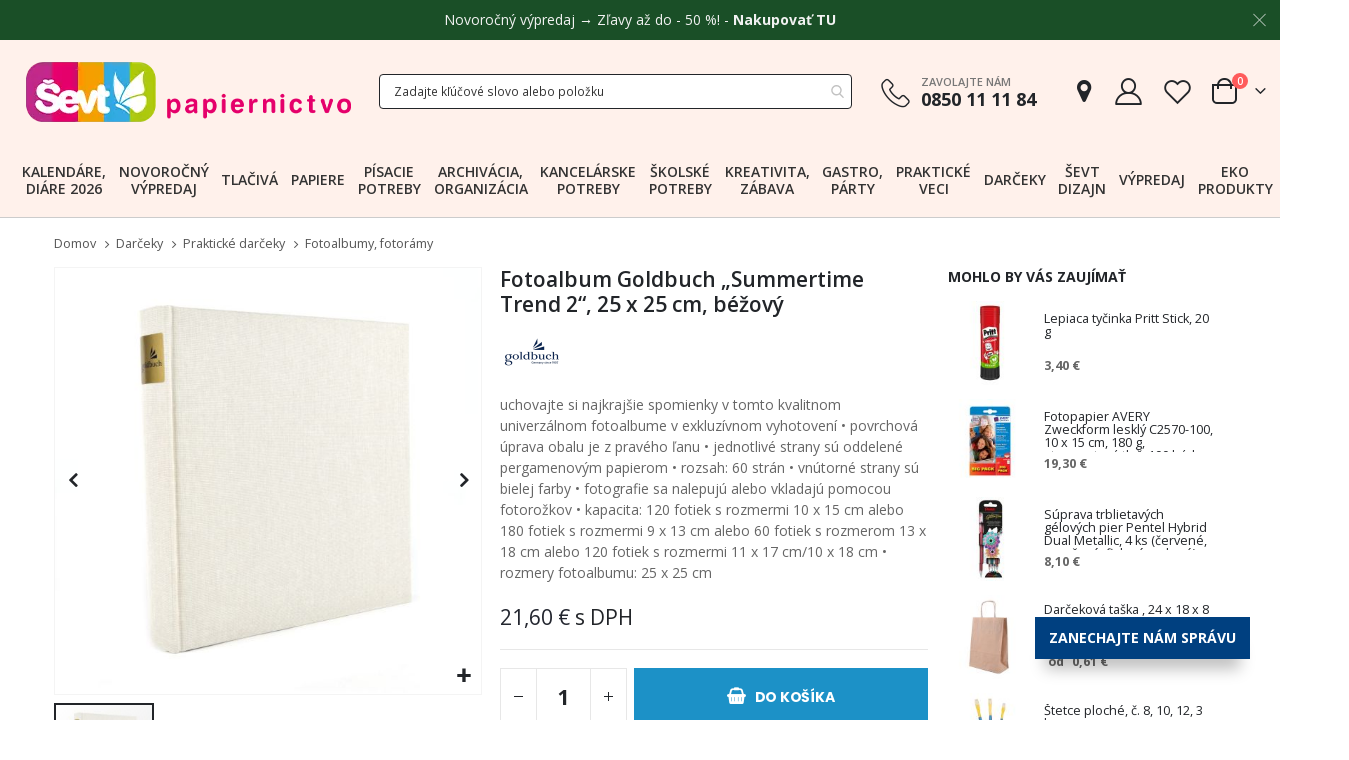

--- FILE ---
content_type: text/html; charset=UTF-8
request_url: https://www.sevt.sk/fotoalbum-goldbuch-summertime-trend-2-25-x-25-cm-bezovy.html
body_size: 53517
content:
<!doctype html>
<html lang="sk">
    <head prefix="og: http://ogp.me/ns# fb: http://ogp.me/ns/fb# product: http://ogp.me/ns/product#">
                <meta charset="utf-8"/>
<meta name="title" content="Fotoalbum Goldbuch „Summertime Trend 2“, 25 x 25 cm, béžový  - ŠEVT papiernictvo"/>
<meta name="keywords" content="ŠEVT, tlačivá, kancelárske potreby, školské potreby, papier, tonery, vizitky, pečiatky"/>
<meta name="robots" content="INDEX,FOLLOW"/>
<meta name="viewport" content="width=device-width, initial-scale=1, maximum-scale=1.0, user-scalable=no"/>
<meta name="format-detection" content="telephone=no"/>
<title>Fotoalbum Goldbuch „Summertime Trend 2“, 25 x 25 cm, béžový  - ŠEVT papiernictvo</title>
<link  rel="stylesheet" type="text/css"  media="all" href="https://www.sevt.sk/static/version1766041707/_cache/merged/e06a02291b561390d4c3fe8fa3cdfe48.css?time=1766041974" />
<link  rel="stylesheet" type="text/css"  media="print" href="https://www.sevt.sk/static/version1766041707/frontend/Smartwave/porto_child/sk_SK/css/print.css" />









<link  rel="stylesheet" type="text/css" href="//fonts.googleapis.com/css?family=Shadows+Into+Light" />
<link  rel="icon" type="image/x-icon" href="https://www.sevt.sk/media/favicon/default/favicon-32x32.png" />
<link  rel="shortcut icon" type="image/x-icon" href="https://www.sevt.sk/media/favicon/default/favicon-32x32.png" />
<link  rel="canonical" href="https://www.sevt.sk/fotoalbum-goldbuch-summertime-trend-2-25-x-25-cm-bezovy.html" />
<meta name="author" content="ŠEVT a.s." />
<meta name="facebook-domain-verification" content="errwgnpxjrjafv5wh26mv3lae2cn3x" />

<!-- Google tag (gtag.js) -->
<script async src="https://www.googletagmanager.com/gtag/js?id=G-ZGDC7SN37W"></script>


<!--jhG0i5gFnJtz1Epn7MujrsgkSdqrRJAs-->            <link rel="stylesheet" href='//fonts.googleapis.com/css?family=Open+Sans%3A300%2C300italic%2C400%2C400italic%2C600%2C600italic%2C700%2C700italic%2C800%2C800italic,latin-ext' type='text/css' />
<link href="//fonts.googleapis.com/css?family=Oswald:300,400,500,600,700" rel="stylesheet">
<link href="//fonts.googleapis.com/css?family=Poppins:200,300,400,500,600,700,800" rel="stylesheet">
<link rel="stylesheet" href="//fonts.googleapis.com/css?family=Open+Sans%3A300%2C300italic%2C400%2C400italic%2C600%2C600italic%2C700%2C700italic%2C800%2C800italic&amp;v1&amp;subset=latin%2Clatin-ext" type="text/css" media="screen"/>


    

<!--Custom Style-->

<meta property="og:type" content="product"/>

    <meta property="og:title" content="Fotoalbum Goldbuch „Summertime Trend 2“, 25 x 25 cm, béžový"/>

    <meta property="og:description" content="uchovajte si najkrajšie spomienky v tomto kvalitnom univerzálnom fotoalbume v exkluzívnom vyhotovení • povrchová úprava obalu je  z pravého ľanu • jednotlivé strany sú oddelené pergamenovým papierom • rozsah: 60 strán • vnútorné strany sú bielej farby • fotografie sa nalepujú alebo vkladajú pomocou fotorožkov • kapacita: 120 fotiek s rozmermi 10 x 15 cm alebo 180 fotiek s rozmermi 9 x 13 cm alebo 60 fotiek s rozmerom 13 x 18 cm alebo 120 fotiek s rozmermi 11 x 17 cm/10 x 18 cm • rozmery fotoalbumu: 25 x 25 cm"/>

<meta property="og:url" content="https://www.sevt.sk/fotoalbum-goldbuch-summertime-trend-2-25-x-25-cm-bezovy.html"/>

    <meta property="og:image" content="https://www.sevt.sk/media/catalog/product/cache/a7246cae2bf710882c7b7c1d24a8b199/o/1/o1__218_6a_1.jpg"/>

<meta property="og:site_name" content="www.sevt.sk"/>

    <meta property="product:price:amount" content="21.598801"/>
    <meta property="product:price:currency" content="EUR"/>
    </head>
    <body data-container="body"
          data-mage-init='{"loaderAjax": {}, "loader": { "icon": "https://www.sevt.sk/static/version1766041707/frontend/Smartwave/porto_child/sk_SK/images/loader-2.gif"}}'
        id="html-body" class="catalog-product-view product-fotoalbum-goldbuch-summertime-trend-2-25-x-25-cm-bezovy  layout-1140 wide mobile-sticky am-porto-cmtb page-layout-2columns-right">
        


<div class="cookie-status-message" id="cookie-status" style="display: none">
    Je nám ľúto, ale obchod nebude fungovať správne, ak sú súbory cookie vypnuté.</div>



    <noscript>
        <div class="message global noscript">
            <div class="content">
                <p>
                    <strong>JavaScript je vypnutý vo Vašom prehliedači.</strong>
                    <span>
                        For the best experience on our site, be sure to turn on Javascript in your browser.                    </span>
                </p>
            </div>
        </div>
    </noscript>


    
    
    <!-- ko scope: 'gdpr-cookie-modal' -->
        <!--ko template: getTemplate()--><!-- /ko -->
    <!-- /ko -->
    <style>
        .amgdprjs-bar-template {
            z-index: 15;
                    bottom: 0;
                }
    </style>


<div class="page-wrapper">    <div class="porto-block-html-top">
        <div class="background-color-light text-color-dark d-none">
            <style>#html-body [data-pb-style=C2TP2YV]{justify-content:flex-start;display:flex;flex-direction:column;background-color:#1a4f27;background-position:left top;background-size:cover;background-repeat:no-repeat;background-attachment:fixed}</style><div data-content-type="row" data-appearance="full-width" data-enable-parallax="0" data-parallax-speed="0.5" data-background-images="{}" data-background-type="image" data-video-loop="true" data-video-play-only-visible="true" data-video-lazy-load="true" data-video-fallback-src="" data-element="main" data-pb-style="C2TP2YV"><div class="row-full-width-inner" data-element="inner"><div data-content-type="html" data-appearance="default" data-element="main" data-decoded="true"><style>
.mfp-close {
  color: #F2F2F2 !important;
}
p.top-notice {
  color: #F2F2F2;
  margin: 0.67rem 0;
  text-align: center;
}
.top-notice a {
  color: #F2F2F2;
  font-weight: bold;
}
.top-notice a:hover {
  text-decoration: underline;
}
</style>

<p class="top-notice">Novoročný výpredaj → Zľavy až do - 50 %! - <a href="https://www.sevt.sk/novorocny-vypredaj.html" target="_blank">Nakupovať TU</a></p></div></div></div>        </div>
    </div>
            
            <header class="page-header type2" >
        <div class="block block-customer-login block-header-customer-login">
    <div class="block-content" aria-labelledby="block-customer-login-heading">
        <form class="form form-login"
              action="https://www.sevt.sk/customer/account/loginPost/"
              method="post"
              id="header-login-form"
              data-mage-init='{"validation":{}}'>
            <input name="form_key" type="hidden" value="A3lYJh9T5vpOnRnV" />            <fieldset class="fieldset login" data-hasrequired="* Povinné políčka">
                <div class="field email required">
                    <div class="control">
                        <input name="login[username]" value=""  autocomplete="off" id="email" type="email" class="input-text" title="E-mail" data-validate="{required:true, 'validate-email':true}" placeholder="E-mail">
                    </div>
                </div>
                <div class="field password required">
                    <div class="control">
                        <input name="login[password]" type="password"  autocomplete="off" class="input-text" id="pass" title="Heslo" data-validate="{required:true}" placeholder="Heslo">
                    </div>
                </div>
                <div class="actions-toolbar">
                    <div class="primary"><button type="submit" class="action login primary" name="send" id="send2"><span>Prihlásiť sa</span></button></div>
                    <div class="forgot"><a class="action remind" href="https://www.sevt.sk/customer/account/forgotpassword/"><span>Zabudli ste heslo?</span></a></div>
                    <hr />
                    <div class="info">Ešte nemáte účet?</div>
                    <div class="secondary"><a class="action register" href="https://www.sevt.sk/customer/account/create/"><span>Zaregistrovať sa</span></a></div>
                </div>
            </fieldset>
        </form>
    </div>
</div>

                    <div class="header-main">
                <div class="header content header-row">
                    <div class="header-left">
                        <span data-action="toggle-nav" class="action nav-toggle"><span>Menu</span></span>
                            <a class="logo" href="https://www.sevt.sk/" title="ŠEVT papiernictvo">
        <picture><source srcset="https://www.sevt.sk/media/amasty/webp/logo/stores/1/logo-2020_1_png.webp" type="image/webp"><source srcset="https://www.sevt.sk/media/logo/stores/1/logo-2020_1.png"><img src="https://www.sevt.sk/media/logo/stores/1/logo-2020_1.png"
             alt="ŠEVT papiernictvo"
             width="348"             height="75"        /></picture>
    </a>
                    </div>
                    <div class="header-center">
                        <div class="custom-block d-block d-md-none"><div data-content-type="html" data-appearance="default" data-element="main" data-decoded="true"><div class="porto-sicon-box text-left mx-4 mb-0 d-lg-flex d-sticky-header-none style_1 default-icon">
    <div class="porto-sicon-default">
      <div class="porto-just-icon-wrapper" style="text-align: center;">
        <div class="porto-icon none" style="height: 1em;color: #222529; font-size: 29px; display: inline-block;line-height:1;"><i class="porto-icon-phone-2"></i></div>
      </div>
    </div>
    <div class="porto-sicon-header">
      <h3 class="porto-sicon-title" style="font-weight: 600; font-size: 11px; line-height: 1.2; color: #777777;margin: 0 0 3px;">ZAVOLAJTE NÁM</h3>
      <p style="font-weight: 700; font-size: 18px; line-height: 0.9; color: #222529;">0850 11 11 84</p>
    </div> 
  </div></div></div>                        <div class="search-area show-icon-tablet">
                            <a href="javascript:void(0);" class="search-toggle-icon"><span><i class="porto-icon-magnifier"></i></span></a>
                            
<section class="amsearch-wrapper-block"
         data-amsearch-wrapper="block"
         data-bind="
            scope: 'amsearch_wrapper',
            mageInit: {
                'Magento_Ui/js/core/app': {
                    components: {
                        amsearch_wrapper: {
                            component: 'Amasty_Xsearch/js/wrapper',
                            data: {&quot;url&quot;:&quot;https:\/\/www.sevt.sk\/amasty_xsearch\/autocomplete\/index\/&quot;,&quot;url_result&quot;:&quot;https:\/\/www.sevt.sk\/catalogsearch\/result\/&quot;,&quot;url_popular&quot;:&quot;https:\/\/www.sevt.sk\/search\/term\/popular\/&quot;,&quot;isDynamicWidth&quot;:true,&quot;isProductBlockEnabled&quot;:true,&quot;width&quot;:400,&quot;displaySearchButton&quot;:false,&quot;fullWidth&quot;:true,&quot;minChars&quot;:3,&quot;delay&quot;:500,&quot;currentUrlEncoded&quot;:&quot;aHR0cHM6Ly93d3cuc2V2dC5zay9mb3RvYWxidW0tZ29sZGJ1Y2gtc3VtbWVydGltZS10cmVuZC0yLTI1LXgtMjUtY20tYmV6b3Z5Lmh0bWw~&quot;,&quot;color_settings&quot;:[],&quot;popup_display&quot;:1,&quot;preloadEnabled&quot;:true}                        }
                    }
                }
            }">
    <div class="amsearch-form-block"
          data-bind="
              style: {
                    width: resized() ? data.width + 'px' : ''
              },
              css: {
                '-opened': opened
              },
              afterRender: initCssVariables">
                    <label class="amsearch-full_width-title" data-bind="i18n: 'Search'"></label>
                
<section class="amsearch-input-wrapper"
         data-bind="
            css: {
                '-dynamic-width': data.isDynamicWidth,
                '-match': $data.readyForSearch(),
                '-typed': inputValue && inputValue().length
            }">
    <input type="text"
           name="q"
           placeholder="Zadajte&#x20;k&#x013E;&#xFA;&#x010D;ov&#xE9;&#x20;slovo&#x20;alebo&#x20;polo&#x017E;ku"
           class="amsearch-input"
           maxlength="128"
           role="combobox"
           aria-haspopup="false"
           aria-autocomplete="both"
           autocomplete="off"
           aria-expanded="false"
           data-amsearch-block="input"
           enterkeyhint="enter"
           data-bind="
                afterRender: initInputValue,
                hasFocus: focused,
                value: inputValue,
                event: {
                    keypress: onEnter
                },
                valueUpdate: 'input'">
    <!-- ko template: { name: templates.loader } --><!-- /ko -->
    <button class="amsearch-button -close -clear -icon"
            style="display: none"
            data-bind="
                event: {
                    click: inputValue.bind(this, '')
                },
                attr: {
                    title: $t('Clear Field')
                },
                visible: inputValue && inputValue().length">
    </button>
    <button class="amsearch-button -loupe -clear -icon -disabled"
            data-bind="
                event: {
                    click: search
                },
                css: {
                    '-disabled': !$data.match()
                },
                attr: {
                    title: $t('Search')
                }">
    </button>
</section>
        
        
<section class="amsearch-result-section"
         data-amsearch-js="results"
         style="display: none;"
         data-bind="
            css: {
                '-small': $data.data.width < 700 && !$data.data.fullWidth
            },
            afterRender: function (node) {
                initResultSection(node, 1)
            },
            style: resultSectionStyles(),
            visible: $data.opened()">
    <!-- ko if: !$data.match() && $data.preload() -->
        <!-- ko template: { name: templates.preload } --><!-- /ko -->
    <!-- /ko -->
    <!-- ko if: $data.match() -->
        <!-- ko template: { name: templates.results } --><!-- /ko -->
    <!-- /ko -->
    <!-- ko if: $data.message() && $data.message().length -->
        <!-- ko template: { name: templates.message } --><!-- /ko -->
    <!-- /ko -->
</section>
    </div>
            <button class="amsearch-button -full-close"
                style="display: none;"
                data-bind="
                    event: {
                        click: close
                    },
                    visible: opened">
        </button>
    </section>
                        </div>
                    </div>
                    <div class="header-right">
                        <div class="header-contact">
                            <div class="custom-block d-none d-md-block"><div data-content-type="html" data-appearance="default" data-element="main" data-decoded="true"><div class="porto-sicon-box text-left mx-4 mb-0 d-lg-flex d-sticky-header-none style_1 default-icon">
    <div class="porto-sicon-default">
      <div class="porto-just-icon-wrapper" style="text-align: center;">
        <div class="porto-icon none" style="height: 1em;color: #222529; font-size: 29px; display: inline-block;line-height:1;"><i class="porto-icon-phone-2"></i></div>
      </div>
    </div>
    <div class="porto-sicon-header">
      <h3 class="porto-sicon-title" style="font-weight: 600; font-size: 11px; line-height: 1.2; color: #777777;margin: 0 0 3px;">ZAVOLAJTE NÁM</h3>
      <p style="font-weight: 700; font-size: 18px; line-height: 0.9; color: #222529;">0850 11 11 84</p>
    </div> 
  </div></div></div>                            <a href="https://www.sevt.sk/predajne/" class="shops" title="Predajne"><i class="porto-icon-location"></i></a>
                            <div class="header-account-link my-account" title="Môj účet">
                    <a class="customer-name" href="javascript:void(0)"><i class="porto-icon-user-2"></i></a>
        
    </div>
                            <a href="https://www.sevt.sk/wishlist" class="wishlist mr-1" title="Zoznam želaní"><i class="porto-icon-wishlist-2"></i></a>
                        </div>
                        
<div data-block="minicart" class="minicart-wrapper cart-design-2">
    <a class="action showcart" href="https://www.sevt.sk/checkout/"
       data-bind="scope: 'minicart_content'">
        <i class="minicart-icon porto-icon-shopping-cart"></i>
        <span class="text">Cart</span>
        <span class="counter qty empty"
              data-bind="css: { empty: !!getCartParam('summary_count') == false }, blockLoader: isLoading">
            <span class="counter-number">
            <!-- ko if: getCartParam('summary_count') --><!-- ko text: getCartParam('summary_count') --><!-- /ko --><!-- /ko -->
                <!-- ko ifnot: getCartParam('summary_count') -->0<!-- /ko -->
            </span>
            <span class="counter-label">
                <!-- ko i18n: 'items' --><!-- /ko -->
            </span>
        </span>
    </a>
    <a class="showcart action-subtotal d-none" href="https://www.sevt.sk/checkout/cart/"
       data-bind="scope: 'minicart_content'">
        <span class="cart-subtotal">
          Nákupný košík          <span class="cart-price">
            <span class="amount" data-bind="html: getCartParam('subtotal_excl_tax')">
              <!-- ko if: !getCartParam('subtotal_excl_tax') -->
                <!-- ko i18n: '€ 0.00' --><!-- /ko -->
                <!-- /ko -->
            </span>
          </span>
        </span>
    </a>
            <div class="block block-minicart empty"
             data-role="dropdownDialog"
             data-mage-init='{"dropdownDialog":{
                "appendTo":"[data-block=minicart]",
                "triggerTarget":".showcart",
                "timeout": "2000",
                "closeOnMouseLeave": false,
                "closeOnEscape": true,
                "triggerClass":"active",
                "parentClass":"active",
                "buttons":[]}}'>
            <div id="minicart-content-wrapper" data-bind="scope: 'minicart_content'">
                <!-- ko template: getTemplate() --><!-- /ko -->
            </div>
        </div>
        
    
</div>
                    </div>
                </div>
            </div>
            <div class="sections nav-sections">
                <div class="section-items nav-sections-items"
             data-mage-init='{"tabs":{"openedState":"active"}}'>
                                            <div class="section-item-title nav-sections-item-title"
                     data-role="collapsible">
                    <a class="nav-sections-item-switch"
                       data-toggle="switch" href="#store.menu">
                        Ponuka                    </a>
                </div>
                <div class="section-item-content nav-sections-item-content"
                     id="store.menu"
                     data-role="content">
                    
<nav class="navigation sw-megamenu " role="navigation">
    <ul>
        <li class="ui-menu-item level0 fullwidth "><a href="https://www.sevt.sk/kalendare-diare-2026.html" class="level-top" title="Kalendáre, diáre 2026"><span>Kalendáre, diáre 2026</span></a></li><li class="ui-menu-item level0 fullwidth "><a href="https://www.sevt.sk/novorocny-vypredaj.html" class="level-top" title="Novoročný výpredaj"><span>Novoročný výpredaj</span></a></li><li class="ui-menu-item level0 fullwidth parent "><div class="open-children-toggle"></div><a href="https://www.sevt.sk/tlaciva.html" class="level-top" title="Tlačivá"><span>Tlačivá</span></a><div class="level0 submenu"><div class="container"><div class="row"><ul class="subchildmenu col-md-12 mega-columns columns6"><li class="ui-menu-item level1 parent "><div class="open-children-toggle"></div><a href="https://www.sevt.sk/tlaciva/tlaciva-pre-podnikanie.html" title="Tlačivá pre podnikanie"><span>Tlačivá pre podnikanie</span></a><ul class="subchildmenu "><li class="ui-menu-item level2 "><a href="https://www.sevt.sk/tlaciva/tlaciva-pre-podnikanie/komunikacia-so-socialnou-poistovnou.html" title="Komunikácia so Sociálnou poisťovňou"><span>Komunikácia so Sociálnou poisťovňou</span></a></li><li class="ui-menu-item level2 "><a href="https://www.sevt.sk/tlaciva/tlaciva-pre-podnikanie/zamestnanci-a-dohodari.html" title="Zamestnanci a dohodári"><span>Zamestnanci a dohodári</span></a></li><li class="ui-menu-item level2 "><a href="https://www.sevt.sk/tlaciva/tlaciva-pre-podnikanie/bezpecnost-prace-a-ochrana-udajov.html" title="Bezpečnosť práce a ochrana údajov"><span>Bezpečnosť práce a ochrana údajov</span></a></li><li class="ui-menu-item level2 "><a href="https://www.sevt.sk/tlaciva/tlaciva-pre-podnikanie/skladove-hospodarstvo.html" title="Skladové hospodárstvo"><span>Skladové hospodárstvo</span></a></li><li class="ui-menu-item level2 "><a href="https://www.sevt.sk/tlaciva/tlaciva-pre-podnikanie/financne-a-uctovne-operacie.html" title="Finančné a účtovné operácie"><span>Finančné a účtovné operácie</span></a></li><li class="ui-menu-item level2 "><a href="https://www.sevt.sk/tlaciva/tlaciva-pre-podnikanie/postove-sluzby.html" title="Poštové služby"><span>Poštové služby</span></a></li><li class="ui-menu-item level2 "><a href="https://www.sevt.sk/tlaciva/tlaciva-pre-podnikanie/doprava.html" title="Doprava"><span>Doprava</span></a></li><li class="ui-menu-item level2 "><a href="https://www.sevt.sk/tlaciva/tlaciva-pre-podnikanie/komunikacia-so-zakaznikom.html" title="Komunikácia so zákazníkom"><span>Komunikácia so zákazníkom</span></a></li></ul></li><li class="ui-menu-item level1 parent "><div class="open-children-toggle"></div><a href="https://www.sevt.sk/tlaciva/tlaciva-pre-statnu-spravu.html" title="Tlačivá pre štátnu správu"><span>Tlačivá pre štátnu správu</span></a><ul class="subchildmenu "><li class="ui-menu-item level2 "><a href="https://www.sevt.sk/tlaciva/tlaciva-pre-statnu-spravu/spravne-a-administrativne.html" title="Správne a administratívne"><span>Správne a administratívne</span></a></li><li class="ui-menu-item level2 "><a href="https://www.sevt.sk/tlaciva/tlaciva-pre-statnu-spravu/matricne-a-hlasenie-pobytu.html" title="Matričné a hlásenie pobytu"><span>Matričné a hlásenie pobytu</span></a></li><li class="ui-menu-item level2 "><a href="https://www.sevt.sk/tlaciva/tlaciva-pre-statnu-spravu/registratura-a-archivnictvo.html" title="Registratúra a archívnictvo"><span>Registratúra a archívnictvo</span></a></li><li class="ui-menu-item level2 "><a href="https://www.sevt.sk/tlaciva/tlaciva-pre-statnu-spravu/stavebny-urad-a-projekcia.html" title="Stavebný úrad a projekcia"><span>Stavebný úrad a projekcia</span></a></li><li class="ui-menu-item level2 "><a href="https://www.sevt.sk/tlaciva/tlaciva-pre-statnu-spravu/zivotne-prostredie.html" title="Životné prostredie"><span>Životné prostredie</span></a></li><li class="ui-menu-item level2 "><a href="https://www.sevt.sk/tlaciva/tlaciva-pre-statnu-spravu/financne-operacie.html" title="Finančné operácie"><span>Finančné operácie</span></a></li><li class="ui-menu-item level2 "><a href="https://www.sevt.sk/tlaciva/tlaciva-pre-statnu-spravu/skladove-hospodarstvo.html" title="Skladové hospodárstvo"><span>Skladové hospodárstvo</span></a></li><li class="ui-menu-item level2 "><a href="https://www.sevt.sk/tlaciva/tlaciva-pre-statnu-spravu/skolstvo-diplomy-prihlasky.html" title="Školstvo, diplomy, prihlášky"><span>Školstvo, diplomy, prihlášky</span></a></li></ul></li><li class="ui-menu-item level1 parent "><div class="open-children-toggle"></div><a href="https://www.sevt.sk/tlaciva/tlaciva-pre-financnu-spravu.html" title="Tlačivá pre finančnú správu"><span>Tlačivá pre finančnú správu</span></a><ul class="subchildmenu "><li class="ui-menu-item level2 "><a href="https://www.sevt.sk/tlaciva/tlaciva-pre-financnu-spravu/registracne-pokladnice.html" title="Registračné pokladnice"><span>Registračné pokladnice</span></a></li><li class="ui-menu-item level2 "><a href="https://www.sevt.sk/tlaciva/tlaciva-pre-financnu-spravu/ostatne-colne-tlaciva.html" title="Ostatné colné tlačivá"><span>Ostatné colné tlačivá</span></a></li></ul></li><li class="ui-menu-item level1 parent "><div class="open-children-toggle"></div><a href="https://www.sevt.sk/tlaciva/zdravotnicke-tlaciva.html" title="Zdravotnícke tlačivá"><span>Zdravotnícke tlačivá</span></a><ul class="subchildmenu "><li class="ui-menu-item level2 "><a href="https://www.sevt.sk/tlaciva/zdravotnicke-tlaciva/ambulancie.html" title="Ambulancie"><span>Ambulancie</span></a></li><li class="ui-menu-item level2 "><a href="https://www.sevt.sk/tlaciva/zdravotnicke-tlaciva/lozkove-oddelenie.html" title="Lôžkové oddelenie"><span>Lôžkové oddelenie</span></a></li><li class="ui-menu-item level2 "><a href="https://www.sevt.sk/tlaciva/zdravotnicke-tlaciva/spolocne-tlaciva-pre-zdravotnictvo.html" title="Spoločné tlačivá pre zdravotníctvo"><span>Spoločné tlačivá pre zdravotníctvo</span></a></li><li class="ui-menu-item level2 "><a href="https://www.sevt.sk/tlaciva/zdravotnicke-tlaciva/gynekologicka-starostlivost.html" title="Gynekologická starostlivosť"><span>Gynekologická starostlivosť</span></a></li><li class="ui-menu-item level2 "><a href="https://www.sevt.sk/tlaciva/zdravotnicke-tlaciva/starostlivost-o-dieta.html" title="Starostlivosť o dieťa"><span>Starostlivosť o dieťa</span></a></li><li class="ui-menu-item level2 "><a href="https://www.sevt.sk/tlaciva/zdravotnicke-tlaciva/vydavanie-liekov-pomocok-a-posudkov.html" title="Vydávanie liekov, pomôcok a posudkov"><span>Vydávanie liekov, pomôcok a posudkov</span></a></li><li class="ui-menu-item level2 "><a href="https://www.sevt.sk/tlaciva/zdravotnicke-tlaciva/stomatologia.html" title="Stomatológia"><span>Stomatológia</span></a></li><li class="ui-menu-item level2 "><a href="https://www.sevt.sk/tlaciva/zdravotnicke-tlaciva/boj-proti-chorobam.html" title="Boj proti chorobám"><span>Boj proti chorobám</span></a></li><li class="ui-menu-item level2 "><a href="https://www.sevt.sk/tlaciva/zdravotnicke-tlaciva/kupele-a-kupelna-starostlivost.html" title="Kúpeľná starostlivosť"><span>Kúpeľná starostlivosť</span></a></li><li class="ui-menu-item level2 "><a href="https://www.sevt.sk/tlaciva/zdravotnicke-tlaciva/hygiena-a-protiepidemia.html" title="Hygiena a protiepidémia"><span>Hygiena a protiepidémia</span></a></li><li class="ui-menu-item level2 "><a href="https://www.sevt.sk/tlaciva/zdravotnicke-tlaciva/hospodarske-tlaciva-pre-zdravotnictvo.html" title="Hospodárske tlačivá pre zdravotníctvo"><span>Hospodárske tlačivá pre zdravotníctvo</span></a></li><li class="ui-menu-item level2 "><a href="https://www.sevt.sk/tlaciva/zdravotnicke-tlaciva/lekarne-a-farmacia.html" title="Lekárne a farmácia"><span>Lekárne a farmácia</span></a></li><li class="ui-menu-item level2 "><a href="https://www.sevt.sk/tlaciva/zdravotnicke-tlaciva/transfuzna-sluzba.html" title="Transfúzna služba"><span>Transfúzna služba</span></a></li><li class="ui-menu-item level2 "><a href="https://www.sevt.sk/tlaciva/zdravotnicke-tlaciva/psychiatricka-starostlivost.html" title="Psychiatrická starostlivosť"><span>Psychiatrická starostlivosť</span></a></li><li class="ui-menu-item level2 "><a href="https://www.sevt.sk/tlaciva/zdravotnicke-tlaciva/zdravotnicka-statistika-a-vykaznictvo.html" title="Zdravotnícka štatistika a výkazníctvo"><span>Zdravotnícka štatistika a výkazníctvo</span></a></li></ul></li><li class="ui-menu-item level1 parent "><div class="open-children-toggle"></div><a href="https://www.sevt.sk/tlaciva/tlaciva-pre-rozne-odvetvia.html" title="Tlačivá pre rôzne odvetvia"><span>Tlačivá pre rôzne odvetvia</span></a><ul class="subchildmenu "><li class="ui-menu-item level2 "><a href="https://www.sevt.sk/tlaciva/tlaciva-pre-rozne-odvetvia/stravovacie-zariadenia.html" title="Stravovacie zariadenia"><span>Stravovacie zariadenia</span></a></li><li class="ui-menu-item level2 "><a href="https://www.sevt.sk/tlaciva/tlaciva-pre-rozne-odvetvia/poziarna-ochrana-a-bezpecnost.html" title="Požiarna ochrana a bezpečnosť"><span>Požiarna ochrana a bezpečnosť</span></a></li><li class="ui-menu-item level2 "><a href="https://www.sevt.sk/tlaciva/tlaciva-pre-rozne-odvetvia/evidencia-obcanov.html" title="Evidencia občanov"><span>Evidencia občanov</span></a></li><li class="ui-menu-item level2 "><a href="https://www.sevt.sk/tlaciva/tlaciva-pre-rozne-odvetvia/kniznicne.html" title="Knižničné"><span>Knižničné</span></a></li><li class="ui-menu-item level2 "><a href="https://www.sevt.sk/tlaciva/tlaciva-pre-rozne-odvetvia/polnohospodarske.html" title="Poľnohospodárske"><span>Poľnohospodárske</span></a></li><li class="ui-menu-item level2 "><a href="https://www.sevt.sk/tlaciva/tlaciva-pre-rozne-odvetvia/lesne-hospodarstvo.html" title="Lesné hospodárstvo"><span>Lesné hospodárstvo</span></a></li><li class="ui-menu-item level2 "><a href="https://www.sevt.sk/tlaciva/tlaciva-pre-rozne-odvetvia/advokatske-kancelarie-a-poradne.html" title="Advokátske kancelárie a poradne"><span>Advokátske kancelárie a poradne</span></a></li><li class="ui-menu-item level2 "><a href="https://www.sevt.sk/tlaciva/tlaciva-pre-rozne-odvetvia/polovnictvo-a-rybarstvo.html" title="Poľovníctvo a rybárstvo"><span>Poľovníctvo a rybárstvo</span></a></li></ul></li><li class="ui-menu-item level1 parent "><div class="open-children-toggle"></div><a href="https://www.sevt.sk/tlaciva/tlaciva-pre-obcana-a-rodinu.html" title="Tlačivá pre občana a rodinu"><span>Tlačivá pre občana a rodinu</span></a><ul class="subchildmenu "><li class="ui-menu-item level2 "><a href="https://www.sevt.sk/tlaciva/tlaciva-pre-obcana-a-rodinu/zamestnanie.html" title="Zamestnanie"><span>Zamestnanie</span></a></li><li class="ui-menu-item level2 "><a href="https://www.sevt.sk/tlaciva/tlaciva-pre-obcana-a-rodinu/skolstvo.html" title="Školstvo"><span>Školstvo</span></a></li></ul></li><li class="ui-menu-item level1 parent "><div class="open-children-toggle"></div><a href="https://www.sevt.sk/tlaciva/hospodarske-tlaciva.html" title="Hospodárske tlačivá"><span>Hospodárske tlačivá</span></a><ul class="subchildmenu "><li class="ui-menu-item level2 "><a href="https://www.sevt.sk/tlaciva/hospodarske-tlaciva/uctovna-evidencia.html" title="Účtovná evidencia"><span>Účtovná evidencia</span></a></li></ul></li><li class="ui-menu-item level1 "><a href="https://www.sevt.sk/tlaciva/etlaciva.html" title="eTlačivá"><span>eTlačivá</span></a></li></ul></div></div></div></li><li class="ui-menu-item level0 fullwidth parent "><div class="open-children-toggle"></div><a href="https://www.sevt.sk/papiere.html" class="level-top" title="Papiere"><span>Papiere</span></a><div class="level0 submenu"><div class="container"><div class="row"><ul class="subchildmenu col-md-12 mega-columns columns6"><li class="ui-menu-item level1 parent "><div class="open-children-toggle"></div><a href="https://www.sevt.sk/papiere/kancelarske-papiere.html" title="Kancelárske papiere"><span>Kancelárske papiere</span></a><ul class="subchildmenu "><li class="ui-menu-item level2 "><a href="https://www.sevt.sk/papiere/kancelarske-papiere/biely-kancelarsky-papier.html" title="Biely kancelársky papier"><span>Biely kancelársky papier</span></a></li><li class="ui-menu-item level2 "><a href="https://www.sevt.sk/papiere/kancelarske-papiere/farebny-kancelarsky-papier.html" title="Farebný kancelársky papier"><span>Farebný kancelársky papier</span></a></li><li class="ui-menu-item level2 "><a href="https://www.sevt.sk/papiere/kancelarske-papiere/fotopapier.html" title="Fotopapier"><span>Fotopapier</span></a></li><li class="ui-menu-item level2 "><a href="https://www.sevt.sk/papiere/kancelarske-papiere/specialny-papier-folie-do-tlaciarne.html" title="Špeciálny papier, fólie do tlačiarne"><span>Špeciálny papier, fólie do tlačiarne</span></a></li><li class="ui-menu-item level2 "><a href="https://www.sevt.sk/papiere/kancelarske-papiere/papier-na-vizitky.html" title="Papier na vizitky"><span>Papier na vizitky</span></a></li><li class="ui-menu-item level2 "><a href="https://www.sevt.sk/papiere/kancelarske-papiere/tabelacny-papier.html" title="Tabelačný papier"><span>Tabelačný papier</span></a></li></ul></li><li class="ui-menu-item level1 parent "><div class="open-children-toggle"></div><a href="https://www.sevt.sk/papiere/pokladnicne-pasky-plotrove-role.html" title="Pokladničné pásky, plotrové role"><span>Pokladničné pásky, plotrové role</span></a><ul class="subchildmenu "><li class="ui-menu-item level2 "><a href="https://www.sevt.sk/papiere/pokladnicne-pasky-plotrove-role/termo-pasky-do-pokladnic.html" title="Termo pásky do pokladníc"><span>Termo pásky do pokladníc</span></a></li><li class="ui-menu-item level2 "><a href="https://www.sevt.sk/papiere/pokladnicne-pasky-plotrove-role/plotrovy-papier.html" title="Plotrový papier"><span>Plotrový papier</span></a></li><li class="ui-menu-item level2 "><a href="https://www.sevt.sk/papiere/pokladnicne-pasky-plotrove-role/tachograficke-kotuciky.html" title="Tachografické kotúčiky"><span>Tachografické kotúčiky</span></a></li></ul></li><li class="ui-menu-item level1 parent "><div class="open-children-toggle"></div><a href="https://www.sevt.sk/papiere/obalky.html" title="Obálky"><span>Obálky</span></a><ul class="subchildmenu "><li class="ui-menu-item level2 "><a href="https://www.sevt.sk/papiere/obalky/postove-obalky-krabice.html" title="Poštové obálky, krabice"><span>Poštové obálky, krabice</span></a></li><li class="ui-menu-item level2 "><a href="https://www.sevt.sk/papiere/obalky/obalky-s-dorucenkou.html" title="Obálky s doručenkou"><span>Obálky s doručenkou</span></a></li><li class="ui-menu-item level2 "><a href="https://www.sevt.sk/papiere/obalky/bublinkove-obalky.html" title="Bublinkové obálky"><span>Bublinkové obálky</span></a></li><li class="ui-menu-item level2 "><a href="https://www.sevt.sk/papiere/obalky/kartonove-obalky.html" title="Kartónové obálky"><span>Kartónové obálky</span></a></li><li class="ui-menu-item level2 "><a href="https://www.sevt.sk/papiere/obalky/farebne-obalky.html" title="Farebné obálky"><span>Farebné obálky</span></a></li><li class="ui-menu-item level2 "><a href="https://www.sevt.sk/papiere/obalky/bezpecnostne-plastove-obalky.html" title="Bezpečnostné plastové obálky"><span>Bezpečnostné plastové obálky</span></a></li><li class="ui-menu-item level2 "><a href="https://www.sevt.sk/papiere/obalky/obalky-na-baliky.html" title="Obálky na balíky"><span>Obálky na balíky</span></a></li></ul></li><li class="ui-menu-item level1 parent "><div class="open-children-toggle"></div><a href="https://www.sevt.sk/papiere/poznamkove-bloky-zapisniky.html" title="Poznámkové bloky, zápisníky"><span>Poznámkové bloky, zápisníky</span></a><ul class="subchildmenu "><li class="ui-menu-item level2 "><a href="https://www.sevt.sk/papiere/poznamkove-bloky-zapisniky/poznamkove-bloky.html" title="Poznámkové bloky"><span>Poznámkové bloky</span></a></li><li class="ui-menu-item level2 "><a href="https://www.sevt.sk/papiere/poznamkove-bloky-zapisniky/karisbloky.html" title="Karisbloky"><span>Karisbloky</span></a></li><li class="ui-menu-item level2 "><a href="https://www.sevt.sk/papiere/poznamkove-bloky-zapisniky/zapisniky.html" title="Zápisníky"><span>Zápisníky</span></a></li><li class="ui-menu-item level2 "><a href="https://www.sevt.sk/papiere/poznamkove-bloky-zapisniky/pamatniky.html" title="Pamätníky"><span>Pamätníky</span></a></li></ul></li><li class="ui-menu-item level1 parent "><div class="open-children-toggle"></div><a href="https://www.sevt.sk/papiere/zosity-zaznamove-knihy.html" title="Zošity, záznamové knihy"><span>Zošity, záznamové knihy</span></a><ul class="subchildmenu "><li class="ui-menu-item level2 "><a href="https://www.sevt.sk/papiere/zosity-zaznamove-knihy/zosity.html" title="Zošity"><span>Zošity</span></a></li><li class="ui-menu-item level2 "><a href="https://www.sevt.sk/papiere/zosity-zaznamove-knihy/zaznamove-knihy.html" title="Záznamové knihy"><span>Záznamové knihy</span></a></li><li class="ui-menu-item level2 "><a href="https://www.sevt.sk/papiere/zosity-zaznamove-knihy/menovky-na-zosity-podlozky-do-zosita.html" title="Menovky na zošity, podložky do zošita"><span>Menovky na zošity, podložky do zošita</span></a></li></ul></li><li class="ui-menu-item level1 parent "><div class="open-children-toggle"></div><a href="https://www.sevt.sk/papiere/papiere-na-kreslenie-a-pisanie.html" title="Papiere na kreslenie a písanie"><span>Papiere na kreslenie a písanie</span></a><ul class="subchildmenu "><li class="ui-menu-item level2 "><a href="https://www.sevt.sk/papiere/papiere-na-kreslenie-a-pisanie/vykresy-papiere-na-akvarel.html" title="Výkresy, papiere na akvarel"><span>Výkresy, papiere na akvarel</span></a></li><li class="ui-menu-item level2 "><a href="https://www.sevt.sk/papiere/papiere-na-kreslenie-a-pisanie/nacrtniky-skicare.html" title="Náčrtníky, skicáre"><span>Náčrtníky, skicáre</span></a></li><li class="ui-menu-item level2 "><a href="https://www.sevt.sk/papiere/papiere-na-kreslenie-a-pisanie/pauzovaci-obkreslovaci-strihovy-papier.html" title="Pauzovací, obkresľovací, strihový papier"><span>Pauzovací, obkresľovací, strihový papier</span></a></li><li class="ui-menu-item level2 "><a href="https://www.sevt.sk/papiere/papiere-na-kreslenie-a-pisanie/milimetrovy-papier.html" title="Milimetrový papier"><span>Milimetrový papier</span></a></li><li class="ui-menu-item level2 "><a href="https://www.sevt.sk/papiere/papiere-na-kreslenie-a-pisanie/naplne-do-karisblokov-diarov.html" title="Náplne do karisblokov, diárov"><span>Náplne do karisblokov, diárov</span></a></li><li class="ui-menu-item level2 "><a href="https://www.sevt.sk/papiere/papiere-na-kreslenie-a-pisanie/dvojharky.html" title="Dvojhárky"><span>Dvojhárky</span></a></li><li class="ui-menu-item level2 "><a href="https://www.sevt.sk/papiere/papiere-na-kreslenie-a-pisanie/listovy-papier.html" title="Listový papier"><span>Listový papier</span></a></li><li class="ui-menu-item level2 "><a href="https://www.sevt.sk/papiere/papiere-na-kreslenie-a-pisanie/uhlovy-papier.html" title="Uhľový papier"><span>Uhľový papier</span></a></li></ul></li><li class="ui-menu-item level1 parent "><div class="open-children-toggle"></div><a href="https://www.sevt.sk/papiere/farebne-papiere.html" title="Farebné papiere"><span>Farebné papiere</span></a><ul class="subchildmenu "><li class="ui-menu-item level2 "><a href="https://www.sevt.sk/papiere/farebne-papiere/farebny-papier-a-karton.html" title="Farebný papier a kartón"><span>Farebný papier a kartón</span></a></li><li class="ui-menu-item level2 "><a href="https://www.sevt.sk/papiere/farebne-papiere/krepovy-papier.html" title="Krepový papier"><span>Krepový papier</span></a></li><li class="ui-menu-item level2 "><a href="https://www.sevt.sk/papiere/farebne-papiere/hodvabny-papier.html" title="Hodvábny papier"><span>Hodvábny papier</span></a></li></ul></li><li class="ui-menu-item level1 parent "><div class="open-children-toggle"></div><a href="https://www.sevt.sk/papiere/samolepiace-blocky-zalozky.html" title="Samolepiace bločky, záložky"><span>Samolepiace bločky, záložky</span></a><ul class="subchildmenu "><li class="ui-menu-item level2 "><a href="https://www.sevt.sk/papiere/samolepiace-blocky-zalozky/samolepiace-blocky.html" title="Samolepiace bločky"><span>Samolepiace bločky</span></a></li><li class="ui-menu-item level2 "><a href="https://www.sevt.sk/papiere/samolepiace-blocky-zalozky/samolepiace-zalozky.html" title="Samolepiace záložky"><span>Samolepiace záložky</span></a></li><li class="ui-menu-item level2 "><a href="https://www.sevt.sk/papiere/samolepiace-blocky-zalozky/poznamkove-blocky-kocky.html" title="Poznámkové bločky, kocky"><span>Poznámkové bločky, kocky</span></a></li></ul></li><li class="ui-menu-item level1 parent "><div class="open-children-toggle"></div><a href="https://www.sevt.sk/papiere/samolepiace-etikety.html" title="Samolepiace etikety"><span>Samolepiace etikety</span></a><ul class="subchildmenu "><li class="ui-menu-item level2 "><a href="https://www.sevt.sk/papiere/samolepiace-etikety/samolepiace-print-etikety-a4.html" title="Samolepiace print etikety A4"><span>Samolepiace print etikety A4</span></a></li><li class="ui-menu-item level2 "><a href="https://www.sevt.sk/papiere/samolepiace-etikety/tabelacne-etikety.html" title="Tabelačné etikety"><span>Tabelačné etikety</span></a></li><li class="ui-menu-item level2 "><a href="https://www.sevt.sk/papiere/samolepiace-etikety/etikety-na-kotuci-cenovky.html" title="Etikety na kotúči (cenovky)"><span>Etikety na kotúči (cenovky)</span></a></li><li class="ui-menu-item level2 "><a href="https://www.sevt.sk/papiere/samolepiace-etikety/plastove-etikety-folie.html" title="Plastové etikety – fólie"><span>Plastové etikety – fólie</span></a></li><li class="ui-menu-item level2 "><a href="https://www.sevt.sk/papiere/samolepiace-etikety/etikety-na-rucne-popisovanie.html" title="Etikety na ručné popisovanie"><span>Etikety na ručné popisovanie</span></a></li><li class="ui-menu-item level2 "><a href="https://www.sevt.sk/papiere/samolepiace-etikety/premiestnitelne-print-etikety.html" title="Premiestniteľné print etikety"><span>Premiestniteľné print etikety</span></a></li></ul></li><li class="ui-menu-item level1 parent "><div class="open-children-toggle"></div><a href="https://www.sevt.sk/papiere/nalepky.html" title="Nálepky"><span>Nálepky</span></a><ul class="subchildmenu "><li class="ui-menu-item level2 "><a href="https://www.sevt.sk/papiere/nalepky/informacne-nalepky-a-piktogramy.html" title="Informačné nálepky a piktogramy"><span>Informačné nálepky a piktogramy</span></a></li><li class="ui-menu-item level2 "><a href="https://www.sevt.sk/papiere/nalepky/popisovatelne-poznamkove-nalepky.html" title="Popisovateľné poznámkové nálepky"><span>Popisovateľné poznámkové nálepky</span></a></li><li class="ui-menu-item level2 "><a href="https://www.sevt.sk/papiere/nalepky/nalepky-menovky-do-domacnosti.html" title="Nálepky – menovky do domácnosti"><span>Nálepky – menovky do domácnosti</span></a></li><li class="ui-menu-item level2 "><a href="https://www.sevt.sk/papiere/nalepky/nalepky-na-okna.html" title="Nálepky na okná"><span>Nálepky na okná</span></a></li><li class="ui-menu-item level2 "><a href="https://www.sevt.sk/papiere/nalepky/dekoracne-nalepky.html" title="Dekoračné nálepky"><span>Dekoračné nálepky</span></a></li><li class="ui-menu-item level2 "><a href="https://www.sevt.sk/papiere/nalepky/detske-nalepky.html" title="Detské nálepky"><span>Detské nálepky</span></a></li><li class="ui-menu-item level2 "><a href="https://www.sevt.sk/papiere/nalepky/tetovacie-nalepky.html" title="Tetovacie nálepky"><span>Tetovacie nálepky</span></a></li></ul></li><li class="ui-menu-item level1 parent "><div class="open-children-toggle"></div><a href="https://www.sevt.sk/papiere/baliace-papiere-vrecia-folie.html" title="Baliace papiere, vrecia, fólie"><span>Baliace papiere, vrecia, fólie</span></a><ul class="subchildmenu "><li class="ui-menu-item level2 "><a href="https://www.sevt.sk/papiere/baliace-papiere-vrecia-folie/biely-hnedy-baliaci-papier-a-vrecia.html" title="Biely, hnedý baliaci papier a vrecia"><span>Biely, hnedý baliaci papier a vrecia</span></a></li><li class="ui-menu-item level2 "><a href="https://www.sevt.sk/papiere/baliace-papiere-vrecia-folie/baliaci-papier-na-darceky.html" title="Baliaci papier na darčeky"><span>Baliaci papier na darčeky</span></a></li><li class="ui-menu-item level2 "><a href="https://www.sevt.sk/papiere/baliace-papiere-vrecia-folie/darcekovy-celofan.html" title="Darčekový celofán"><span>Darčekový celofán</span></a></li><li class="ui-menu-item level2 "><a href="https://www.sevt.sk/papiere/baliace-papiere-vrecia-folie/baliaca-folia.html" title="Baliaca fólia"><span>Baliaca fólia</span></a></li></ul></li></ul></div></div></div></li><li class="ui-menu-item level0 fullwidth parent "><div class="open-children-toggle"></div><a href="https://www.sevt.sk/pisacie-potreby.html" class="level-top" title="Písacie potreby"><span>Písacie potreby</span></a><div class="level0 submenu"><div class="container"><div class="row"><ul class="subchildmenu col-md-12 mega-columns columns6"><li class="ui-menu-item level1 parent "><div class="open-children-toggle"></div><a href="https://www.sevt.sk/pisacie-potreby/pera.html" title="Perá"><span>Perá</span></a><ul class="subchildmenu "><li class="ui-menu-item level2 "><a href="https://www.sevt.sk/pisacie-potreby/pera/gulockove-pera.html" title="Guľôčkové perá"><span>Guľôčkové perá</span></a></li><li class="ui-menu-item level2 "><a href="https://www.sevt.sk/pisacie-potreby/pera/gelove-pera-rollery.html" title="Gélové perá, rollery"><span>Gélové perá, rollery</span></a></li><li class="ui-menu-item level2 "><a href="https://www.sevt.sk/pisacie-potreby/pera/plniace-pera.html" title="Plniace perá"><span>Plniace perá</span></a></li><li class="ui-menu-item level2 "><a href="https://www.sevt.sk/pisacie-potreby/pera/gumovacie-pera.html" title="Gumovacie perá"><span>Gumovacie perá</span></a></li><li class="ui-menu-item level2 "><a href="https://www.sevt.sk/pisacie-potreby/pera/sady-pier.html" title="Sady pier"><span>Sady pier</span></a></li><li class="ui-menu-item level2 "><a href="https://www.sevt.sk/pisacie-potreby/pera/tuhy-naplne-do-pier.html" title="Tuhy, náplne do pier"><span>Tuhy, náplne do pier</span></a></li></ul></li><li class="ui-menu-item level1 parent "><div class="open-children-toggle"></div><a href="https://www.sevt.sk/pisacie-potreby/luxusne-pera.html" title="Luxusné perá"><span>Luxusné perá</span></a><ul class="subchildmenu "><li class="ui-menu-item level2 "><a href="https://www.sevt.sk/pisacie-potreby/luxusne-pera/parker-pera.html" title="Parker perá"><span>Parker perá</span></a></li><li class="ui-menu-item level2 "><a href="https://www.sevt.sk/pisacie-potreby/luxusne-pera/diplomat-pera.html" title="Diplomat perá"><span>Diplomat perá</span></a></li></ul></li><li class="ui-menu-item level1 parent "><div class="open-children-toggle"></div><a href="https://www.sevt.sk/pisacie-potreby/kaligraficke-pera-fixky.html" title="Kaligrafické perá, fixky"><span>Kaligrafické perá, fixky</span></a><ul class="subchildmenu "><li class="ui-menu-item level2 "><a href="https://www.sevt.sk/pisacie-potreby/kaligraficke-pera-fixky/kaligraficke-pera.html" title="Kaligrafické perá"><span>Kaligrafické perá</span></a></li><li class="ui-menu-item level2 "><a href="https://www.sevt.sk/pisacie-potreby/kaligraficke-pera-fixky/kaligraficke-fixky.html" title="Kaligrafické fixky"><span>Kaligrafické fixky</span></a></li></ul></li><li class="ui-menu-item level1 parent "><div class="open-children-toggle"></div><a href="https://www.sevt.sk/pisacie-potreby/ceruzky.html" title="Ceruzky"><span>Ceruzky</span></a><ul class="subchildmenu "><li class="ui-menu-item level2 "><a href="https://www.sevt.sk/pisacie-potreby/ceruzky/grafitove-ceruzky.html" title="Grafitové ceruzky"><span>Grafitové ceruzky</span></a></li><li class="ui-menu-item level2 "><a href="https://www.sevt.sk/pisacie-potreby/ceruzky/mechanicke-ceruzky-pentelky.html" title="Mechanické ceruzky, pentelky"><span>Mechanické ceruzky, pentelky</span></a></li><li class="ui-menu-item level2 "><a href="https://www.sevt.sk/pisacie-potreby/ceruzky/tuhy-do-mechanickych-ceruziek.html" title="Tuhy do mechanických ceruziek"><span>Tuhy do mechanických ceruziek</span></a></li></ul></li><li class="ui-menu-item level1 parent "><div class="open-children-toggle"></div><a href="https://www.sevt.sk/pisacie-potreby/popisovace.html" title="Popisovače"><span>Popisovače</span></a><ul class="subchildmenu "><li class="ui-menu-item level2 "><a href="https://www.sevt.sk/pisacie-potreby/popisovace/permanentne-popisovace.html" title="Permanentné popisovače"><span>Permanentné popisovače</span></a></li><li class="ui-menu-item level2 "><a href="https://www.sevt.sk/pisacie-potreby/popisovace/nepermanentne-popisovace.html" title="Nepermanentné popisovače"><span>Nepermanentné popisovače</span></a></li><li class="ui-menu-item level2 "><a href="https://www.sevt.sk/pisacie-potreby/popisovace/linery.html" title="Linery"><span>Linery</span></a></li><li class="ui-menu-item level2 "><a href="https://www.sevt.sk/pisacie-potreby/popisovace/fixky-na-biele-tabule.html" title="Fixky na biele tabule"><span>Fixky na biele tabule</span></a></li><li class="ui-menu-item level2 "><a href="https://www.sevt.sk/pisacie-potreby/popisovace/lakove-popisovace.html" title="Lakové popisovače"><span>Lakové popisovače</span></a></li><li class="ui-menu-item level2 "><a href="https://www.sevt.sk/pisacie-potreby/popisovace/akrylove-fixky.html" title="Akrylové fixky"><span>Akrylové fixky</span></a></li><li class="ui-menu-item level2 "><a href="https://www.sevt.sk/pisacie-potreby/popisovace/kriedove-fixky.html" title="Kriedové fixky"><span>Kriedové fixky</span></a></li></ul></li><li class="ui-menu-item level1 "><a href="https://www.sevt.sk/pisacie-potreby/zvyraznovace.html" title="Zvýrazňovače"><span>Zvýrazňovače</span></a></li><li class="ui-menu-item level1 parent "><div class="open-children-toggle"></div><a href="https://www.sevt.sk/pisacie-potreby/farbicky-fixky.html" title="Farbičky, fixky"><span>Farbičky, fixky</span></a><ul class="subchildmenu "><li class="ui-menu-item level2 "><a href="https://www.sevt.sk/pisacie-potreby/farbicky-fixky/farbicky-pastelky.html" title="Farbičky, pastelky"><span>Farbičky, pastelky</span></a></li><li class="ui-menu-item level2 "><a href="https://www.sevt.sk/pisacie-potreby/farbicky-fixky/fixky.html" title="Fixky"><span>Fixky</span></a></li></ul></li><li class="ui-menu-item level1 parent "><div class="open-children-toggle"></div><a href="https://www.sevt.sk/pisacie-potreby/rysovacie-potreby.html" title="Rysovacie potreby"><span>Rysovacie potreby</span></a><ul class="subchildmenu "><li class="ui-menu-item level2 "><a href="https://www.sevt.sk/pisacie-potreby/rysovacie-potreby/pravitka-sablony.html" title="Pravítka, šablóny"><span>Pravítka, šablóny</span></a></li><li class="ui-menu-item level2 "><a href="https://www.sevt.sk/pisacie-potreby/rysovacie-potreby/struhadla-na-ceruzky.html" title="Strúhadlá na ceruzky"><span>Strúhadlá na ceruzky</span></a></li><li class="ui-menu-item level2 "><a href="https://www.sevt.sk/pisacie-potreby/rysovacie-potreby/kruzidla.html" title="Kružidlá"><span>Kružidlá</span></a></li><li class="ui-menu-item level2 "><a href="https://www.sevt.sk/pisacie-potreby/rysovacie-potreby/technicke-pera-tuse.html" title="Technické perá, tuše"><span>Technické perá, tuše</span></a></li></ul></li><li class="ui-menu-item level1 parent "><div class="open-children-toggle"></div><a href="https://www.sevt.sk/pisacie-potreby/korekcne-potreby.html" title="Korekčné potreby"><span>Korekčné potreby</span></a><ul class="subchildmenu "><li class="ui-menu-item level2 "><a href="https://www.sevt.sk/pisacie-potreby/korekcne-potreby/gumy.html" title="Gumy"><span>Gumy</span></a></li><li class="ui-menu-item level2 "><a href="https://www.sevt.sk/pisacie-potreby/korekcne-potreby/korekcne-pasky.html" title="Korekčné pásky"><span>Korekčné pásky</span></a></li><li class="ui-menu-item level2 "><a href="https://www.sevt.sk/pisacie-potreby/korekcne-potreby/korekcne-laky-pera.html" title="Korekčné laky, perá"><span>Korekčné laky, perá</span></a></li></ul></li></ul></div></div></div></li><li class="ui-menu-item level0 fullwidth parent "><div class="open-children-toggle"></div><a href="https://www.sevt.sk/archivacia-organizacia.html" class="level-top" title="Archivácia, Organizácia"><span>Archivácia, Organizácia</span></a><div class="level0 submenu"><div class="container"><div class="row"><ul class="subchildmenu col-md-12 mega-columns columns6"><li class="ui-menu-item level1 parent "><div class="open-children-toggle"></div><a href="https://www.sevt.sk/archivacia-organizacia/zakladace-sanony.html" title="Zakladače, šanóny"><span>Zakladače, šanóny</span></a><ul class="subchildmenu "><li class="ui-menu-item level2 "><a href="https://www.sevt.sk/archivacia-organizacia/zakladace-sanony/pakove-zakladace-sanony.html" title="Pákové zakladače, šanóny"><span>Pákové zakladače, šanóny</span></a></li><li class="ui-menu-item level2 "><a href="https://www.sevt.sk/archivacia-organizacia/zakladace-sanony/kruzkove-zakladace-sanony.html" title="Krúžkové zakladače, šanóny"><span>Krúžkové zakladače, šanóny</span></a></li></ul></li><li class="ui-menu-item level1 parent "><div class="open-children-toggle"></div><a href="https://www.sevt.sk/archivacia-organizacia/obaly-na-dokumenty-euroobaly.html" title="Obaly na dokumenty, euroobaly"><span>Obaly na dokumenty, euroobaly</span></a><ul class="subchildmenu "><li class="ui-menu-item level2 "><a href="https://www.sevt.sk/archivacia-organizacia/obaly-na-dokumenty-euroobaly/euroobaly.html" title="Euroobaly"><span>Euroobaly</span></a></li><li class="ui-menu-item level2 "><a href="https://www.sevt.sk/archivacia-organizacia/obaly-na-dokumenty-euroobaly/katalogove-knihy-prezentacne-obaly.html" title="Katalógové knihy, prezentačné obaly"><span>Katalógové knihy, prezentačné obaly</span></a></li><li class="ui-menu-item level2 "><a href="https://www.sevt.sk/archivacia-organizacia/obaly-na-dokumenty-euroobaly/ostatne-obaly.html" title="Ostatné obaly"><span>Ostatné obaly</span></a></li><li class="ui-menu-item level2 "><a href="https://www.sevt.sk/archivacia-organizacia/obaly-na-dokumenty-euroobaly/vizitkare.html" title="Vizitkáre"><span>Vizitkáre</span></a></li></ul></li><li class="ui-menu-item level1 parent "><div class="open-children-toggle"></div><a href="https://www.sevt.sk/archivacia-organizacia/odkladacie-mapy.html" title="Odkladacie mapy"><span>Odkladacie mapy</span></a><ul class="subchildmenu "><li class="ui-menu-item level2 "><a href="https://www.sevt.sk/archivacia-organizacia/odkladacie-mapy/mapy-s-gumickou.html" title="Mapy s gumičkou"><span>Mapy s gumičkou</span></a></li><li class="ui-menu-item level2 "><a href="https://www.sevt.sk/archivacia-organizacia/odkladacie-mapy/mapy-bez-chlopni.html" title="Mapy bez chlopní"><span>Mapy bez chlopní</span></a></li><li class="ui-menu-item level2 "><a href="https://www.sevt.sk/archivacia-organizacia/odkladacie-mapy/mapy-s-chlopnami.html" title="Mapy s chlopňami"><span>Mapy s chlopňami</span></a></li></ul></li><li class="ui-menu-item level1 parent "><div class="open-children-toggle"></div><a href="https://www.sevt.sk/archivacia-organizacia/rychloviazace.html" title="Rýchloviazače"><span>Rýchloviazače</span></a><ul class="subchildmenu "><li class="ui-menu-item level2 "><a href="https://www.sevt.sk/archivacia-organizacia/rychloviazace/zavesne-rychloviazace.html" title="Závesné rýchloviazače"><span>Závesné rýchloviazače</span></a></li><li class="ui-menu-item level2 "><a href="https://www.sevt.sk/archivacia-organizacia/rychloviazace/nezavesne-rychloviazace.html" title="Nezávesné rýchloviazače"><span>Nezávesné rýchloviazače</span></a></li></ul></li><li class="ui-menu-item level1 parent "><div class="open-children-toggle"></div><a href="https://www.sevt.sk/archivacia-organizacia/stolove-zasuvky-zasobniky-boxy.html" title="Stolové zásuvky, zásobníky, boxy"><span>Stolové zásuvky, zásobníky, boxy</span></a><ul class="subchildmenu "><li class="ui-menu-item level2 "><a href="https://www.sevt.sk/archivacia-organizacia/stolove-zasuvky-zasobniky-boxy/stolove-zasuvky-odkladace.html" title="Stolové zásuvky, odkladače"><span>Stolové zásuvky, odkladače</span></a></li><li class="ui-menu-item level2 "><a href="https://www.sevt.sk/archivacia-organizacia/stolove-zasuvky-zasobniky-boxy/stojany-na-casopisy-dokumenty.html" title="Stojany na časopisy, dokumenty"><span>Stojany na časopisy, dokumenty</span></a></li><li class="ui-menu-item level2 "><a href="https://www.sevt.sk/archivacia-organizacia/stolove-zasuvky-zasobniky-boxy/zavesne-obaly-a-zasobniky.html" title="Závesné obaly a zásobníky"><span>Závesné obaly a zásobníky</span></a></li></ul></li><li class="ui-menu-item level1 parent "><div class="open-children-toggle"></div><a href="https://www.sevt.sk/archivacia-organizacia/archivacny-system.html" title="Archivačný systém"><span>Archivačný systém</span></a><ul class="subchildmenu "><li class="ui-menu-item level2 "><a href="https://www.sevt.sk/archivacia-organizacia/archivacny-system/archivacne-krabice.html" title="Archivačné krabice"><span>Archivačné krabice</span></a></li><li class="ui-menu-item level2 "><a href="https://www.sevt.sk/archivacia-organizacia/archivacny-system/skupinove-boxy-tubusy.html" title="Úložné krabice, tubusy"><span>Úložné krabice, tubusy</span></a></li></ul></li><li class="ui-menu-item level1 parent "><div class="open-children-toggle"></div><a href="https://www.sevt.sk/archivacia-organizacia/spisove-dosky-podlozky.html" title="Spisové dosky, podložky"><span>Spisové dosky, podložky</span></a><ul class="subchildmenu "><li class="ui-menu-item level2 "><a href="https://www.sevt.sk/archivacia-organizacia/spisove-dosky-podlozky/dosky-so-snurkami.html" title="Dosky so šnúrkami"><span>Dosky so šnúrkami</span></a></li><li class="ui-menu-item level2 "><a href="https://www.sevt.sk/archivacia-organizacia/spisove-dosky-podlozky/dosky-s-gumickou.html" title="Dosky s gumičkou"><span>Dosky s gumičkou</span></a></li><li class="ui-menu-item level2 "><a href="https://www.sevt.sk/archivacia-organizacia/spisove-dosky-podlozky/dosky-ostatne.html" title="Dosky ostatné"><span>Dosky ostatné</span></a></li><li class="ui-menu-item level2 "><a href="https://www.sevt.sk/archivacia-organizacia/spisove-dosky-podlozky/podlozky-s-klipom.html" title="Podložky s klipom"><span>Podložky s klipom</span></a></li></ul></li><li class="ui-menu-item level1 parent "><div class="open-children-toggle"></div><a href="https://www.sevt.sk/archivacia-organizacia/registre.html" title="Triedenie dokumentov"><span>Triedenie dokumentov</span></a><ul class="subchildmenu "><li class="ui-menu-item level2 "><a href="https://www.sevt.sk/archivacia-organizacia/registre/rozradovace-registre.html" title="Rozraďovače, registre"><span>Rozraďovače, registre</span></a></li><li class="ui-menu-item level2 "><a href="https://www.sevt.sk/archivacia-organizacia/registre/podpisove-a-triediace-knihy.html" title="Podpisové, triediace knihy"><span>Podpisové, triediace knihy</span></a></li><li class="ui-menu-item level2 "><a href="https://www.sevt.sk/archivacia-organizacia/registre/boxy-na-dokumenty.html" title="Boxy, tašky na dokumenty"><span>Boxy, tašky na dokumenty</span></a></li></ul></li></ul></div></div></div></li><li class="ui-menu-item level0 fullwidth parent "><div class="open-children-toggle"></div><a href="https://www.sevt.sk/kancelarske-potreby.html" class="level-top" title="Kancelárske potreby"><span>Kancelárske potreby</span></a><div class="level0 submenu"><div class="container"><div class="row"><ul class="subchildmenu col-md-12 mega-columns columns6"><li class="ui-menu-item level1 parent "><div class="open-children-toggle"></div><a href="https://www.sevt.sk/kancelarske-potreby/zosivacky-dierovacky-noznice-spinky.html" title="Zošívačky, dierovačky, nožnice, spinky"><span>Zošívačky, dierovačky, nožnice, spinky</span></a><ul class="subchildmenu "><li class="ui-menu-item level2 "><a href="https://www.sevt.sk/kancelarske-potreby/zosivacky-dierovacky-noznice-spinky/zosivacky.html" title="Zošívačky"><span>Zošívačky</span></a></li><li class="ui-menu-item level2 "><a href="https://www.sevt.sk/kancelarske-potreby/zosivacky-dierovacky-noznice-spinky/dierovacky.html" title="Dierovačky"><span>Dierovačky</span></a></li><li class="ui-menu-item level2 "><a href="https://www.sevt.sk/kancelarske-potreby/zosivacky-dierovacky-noznice-spinky/noznice.html" title="Nožnice"><span>Nožnice</span></a></li><li class="ui-menu-item level2 "><a href="https://www.sevt.sk/kancelarske-potreby/zosivacky-dierovacky-noznice-spinky/odlamovacie-noze-otvarace-listov.html" title="Odlamovacie nože, otvárače listov"><span>Odlamovacie nože, otvárače listov</span></a></li><li class="ui-menu-item level2 "><a href="https://www.sevt.sk/kancelarske-potreby/zosivacky-dierovacky-noznice-spinky/spinky-do-zosivacky-odsponkovace.html" title="Spinky do zošívačky, odsponkovače"><span>Spinky do zošívačky, odsponkovače</span></a></li><li class="ui-menu-item level2 "><a href="https://www.sevt.sk/kancelarske-potreby/zosivacky-dierovacky-noznice-spinky/kancelarske-spony-klipy-gumicky.html" title="Kancelárske spony, klipy, gumičky"><span>Kancelárske spony, klipy, gumičky</span></a></li><li class="ui-menu-item level2 "><a href="https://www.sevt.sk/kancelarske-potreby/zosivacky-dierovacky-noznice-spinky/pripinaciky-spendliky.html" title="Pripináčiky, špendlíky"><span>Pripináčiky, špendlíky</span></a></li></ul></li><li class="ui-menu-item level1 parent "><div class="open-children-toggle"></div><a href="https://www.sevt.sk/kancelarske-potreby/peciatky-razitka-datumovky.html" title="Pečiatky, razítka, dátumovky"><span>Pečiatky, razítka, dátumovky</span></a><ul class="subchildmenu "><li class="ui-menu-item level2 "><a href="https://www.sevt.sk/kancelarske-potreby/peciatky-razitka-datumovky/datumovky-paginovacky.html" title="Dátumovky, paginovačky"><span>Dátumovky, paginovačky</span></a></li><li class="ui-menu-item level2 "><a href="https://www.sevt.sk/kancelarske-potreby/peciatky-razitka-datumovky/peciatky-s-vlastnym-textom.html" title="Pečiatky s vlastným textom"><span>Pečiatky s vlastným textom</span></a></li><li class="ui-menu-item level2 "><a href="https://www.sevt.sk/kancelarske-potreby/peciatky-razitka-datumovky/hodnotiace-peciatky-pre-ucitelov.html" title="Hodnotiace pečiatky pre učiteľov"><span>Hodnotiace pečiatky pre učiteľov</span></a></li><li class="ui-menu-item level2 "><a href="https://www.sevt.sk/kancelarske-potreby/peciatky-razitka-datumovky/podusky-do-peciatok-peciatkove-farby.html" title="Podušky do pečiatok, pečiatkové farby"><span>Podušky do pečiatok, pečiatkové farby</span></a></li></ul></li><li class="ui-menu-item level1 parent "><div class="open-children-toggle"></div><a href="https://www.sevt.sk/kancelarske-potreby/kalkulacky-baterie.html" title="Kalkulačky, batérie"><span>Kalkulačky, batérie</span></a><ul class="subchildmenu "><li class="ui-menu-item level2 "><a href="https://www.sevt.sk/kancelarske-potreby/kalkulacky-baterie/kalkulacky-stolove.html" title="Kalkulačky stolové"><span>Kalkulačky stolové</span></a></li><li class="ui-menu-item level2 "><a href="https://www.sevt.sk/kancelarske-potreby/kalkulacky-baterie/kalkulacky-s-paskou.html" title="Kalkulačky s páskou"><span>Kalkulačky s páskou</span></a></li><li class="ui-menu-item level2 "><a href="https://www.sevt.sk/kancelarske-potreby/kalkulacky-baterie/kalkulacky-vreckove.html" title="Kalkulačky vreckové"><span>Kalkulačky vreckové</span></a></li><li class="ui-menu-item level2 "><a href="https://www.sevt.sk/kancelarske-potreby/kalkulacky-baterie/matematicke-vedecke.html" title="Kalkulačky matematické a vedecké"><span>Kalkulačky matematické a vedecké</span></a></li><li class="ui-menu-item level2 "><a href="https://www.sevt.sk/kancelarske-potreby/kalkulacky-baterie/baterie.html" title="Batérie"><span>Batérie</span></a></li></ul></li><li class="ui-menu-item level1 parent "><div class="open-children-toggle"></div><a href="https://www.sevt.sk/kancelarske-potreby/doplnky-na-kancelarsky-stol.html" title="Doplnky na kancelársky stôl "><span>Doplnky na kancelársky stôl </span></a><ul class="subchildmenu "><li class="ui-menu-item level2 "><a href="https://www.sevt.sk/kancelarske-potreby/doplnky-na-kancelarsky-stol/stojany-na-pera.html" title="Stojany na perá"><span>Stojany na perá</span></a></li><li class="ui-menu-item level2 "><a href="https://www.sevt.sk/kancelarske-potreby/doplnky-na-kancelarsky-stol/stojany-na-kancelarske-potreby.html" title="Stojany na kancelárske potreby"><span>Stojany na kancelárske potreby</span></a></li><li class="ui-menu-item level2 "><a href="https://www.sevt.sk/kancelarske-potreby/doplnky-na-kancelarsky-stol/podlozky-na-pisaci-stol.html" title="Podložky na písací stôl"><span>Podložky na písací stôl</span></a></li><li class="ui-menu-item level2 "><a href="https://www.sevt.sk/kancelarske-potreby/doplnky-na-kancelarsky-stol/podlozky-pod-nohy-sedaky-opierky-chrbta.html" title="Podložky pod nohy, sedáky, opierky chrbta"><span>Podložky pod nohy, sedáky, opierky chrbta</span></a></li><li class="ui-menu-item level2 "><a href="https://www.sevt.sk/kancelarske-potreby/doplnky-na-kancelarsky-stol/odpadkove-kose.html" title="Odpadkové koše"><span>Odpadkové koše</span></a></li><li class="ui-menu-item level2 "><a href="https://www.sevt.sk/kancelarske-potreby/doplnky-na-kancelarsky-stol/pokladnicky-mincovniky.html" title="Pokladničky, mincovníky"><span>Pokladničky, mincovníky</span></a></li></ul></li><li class="ui-menu-item level1 parent "><div class="open-children-toggle"></div><a href="https://www.sevt.sk/kancelarske-potreby/kalendare-diare.html" title="Kalendáre, diáre"><span>Kalendáre, diáre</span></a><ul class="subchildmenu "><li class="ui-menu-item level2 "><a href="https://www.sevt.sk/kancelarske-potreby/kalendare-diare/stolove-kalendare.html" title="Stolové kalendáre"><span>Stolové kalendáre</span></a></li><li class="ui-menu-item level2 "><a href="https://www.sevt.sk/kancelarske-potreby/kalendare-diare/nastenne-kalendare.html" title="Nástenné kalendáre"><span>Nástenné kalendáre</span></a></li><li class="ui-menu-item level2 "><a href="https://www.sevt.sk/kancelarske-potreby/kalendare-diare/trojmesacne-nastenne-kalendare.html" title="Trojmesačné nástenné kalendáre"><span>Trojmesačné nástenné kalendáre</span></a></li><li class="ui-menu-item level2 "><a href="https://www.sevt.sk/kancelarske-potreby/kalendare-diare/planovacie-kalendare-podlozky-na-stol.html" title="Plánovacie kalendáre, podložky na stôl"><span>Plánovacie kalendáre, podložky na stôl</span></a></li><li class="ui-menu-item level2 "><a href="https://www.sevt.sk/kancelarske-potreby/kalendare-diare/diare.html" title="Diáre"><span>Diáre</span></a></li><li class="ui-menu-item level2 "><a href="https://www.sevt.sk/kancelarske-potreby/kalendare-diare/diare-saturnus.html" title="Diáre Saturnus"><span>Diáre Saturnus</span></a></li><li class="ui-menu-item level2 "><a href="https://www.sevt.sk/kancelarske-potreby/kalendare-diare/diare-filofax.html" title="Diáre Filofax"><span>Diáre Filofax</span></a></li></ul></li><li class="ui-menu-item level1 parent "><div class="open-children-toggle"></div><a href="https://www.sevt.sk/kancelarske-potreby/lepidla-lepiace-pasky.html" title="Lepidlá, lepiace pásky"><span>Lepidlá, lepiace pásky</span></a><ul class="subchildmenu "><li class="ui-menu-item level2 "><a href="https://www.sevt.sk/kancelarske-potreby/lepidla-lepiace-pasky/lepiace-tycinky.html" title="Lepiace tyčinky"><span>Lepiace tyčinky</span></a></li><li class="ui-menu-item level2 "><a href="https://www.sevt.sk/kancelarske-potreby/lepidla-lepiace-pasky/tekute-lepidla.html" title="Tekuté lepidlá"><span>Tekuté lepidlá</span></a></li><li class="ui-menu-item level2 "><a href="https://www.sevt.sk/kancelarske-potreby/lepidla-lepiace-pasky/sekundove-lepidla.html" title="Sekundové lepidlá"><span>Sekundové lepidlá</span></a></li><li class="ui-menu-item level2 "><a href="https://www.sevt.sk/kancelarske-potreby/lepidla-lepiace-pasky/lepiace-pasky.html" title="Lepiace pásky"><span>Lepiace pásky</span></a></li><li class="ui-menu-item level2 "><a href="https://www.sevt.sk/kancelarske-potreby/lepidla-lepiace-pasky/lepiace-rollery.html" title="Lepiace rollery"><span>Lepiace rollery</span></a></li><li class="ui-menu-item level2 "><a href="https://www.sevt.sk/kancelarske-potreby/lepidla-lepiace-pasky/specialne-lepidla.html" title="Špeciálne lepidlá"><span>Špeciálne lepidlá</span></a></li></ul></li><li class="ui-menu-item level1 parent "><div class="open-children-toggle"></div><a href="https://www.sevt.sk/kancelarske-potreby/kancelarska-technika.html" title="Kancelárska technika"><span>Kancelárska technika</span></a><ul class="subchildmenu "><li class="ui-menu-item level2 "><a href="https://www.sevt.sk/kancelarske-potreby/kancelarska-technika/viazace-prislusenstvo-k-viazacom.html" title="Viazače, príslušenstvo k viazačom"><span>Viazače, príslušenstvo k viazačom</span></a></li><li class="ui-menu-item level2 "><a href="https://www.sevt.sk/kancelarske-potreby/kancelarska-technika/laminatory-laminovacie-folie.html" title="Laminátory, laminovacie fólie"><span>Laminátory, laminovacie fólie</span></a></li><li class="ui-menu-item level2 "><a href="https://www.sevt.sk/kancelarske-potreby/kancelarska-technika/rezacky.html" title="Rezačky"><span>Rezačky</span></a></li><li class="ui-menu-item level2 "><a href="https://www.sevt.sk/kancelarske-potreby/kancelarska-technika/skartovacky.html" title="Skartovačky"><span>Skartovačky</span></a></li><li class="ui-menu-item level2 "><a href="https://www.sevt.sk/kancelarske-potreby/kancelarska-technika/stitkovace.html" title="Štítkovače"><span>Štítkovače</span></a></li><li class="ui-menu-item level2 "><a href="https://www.sevt.sk/kancelarske-potreby/kancelarska-technika/etiketovacie-klieste.html" title="Etiketovacie kliešte"><span>Etiketovacie kliešte</span></a></li></ul></li><li class="ui-menu-item level1 parent "><div class="open-children-toggle"></div><a href="https://www.sevt.sk/kancelarske-potreby/prezentacia-tabule.html" title="Prezentácia, tabule"><span>Prezentácia, tabule</span></a><ul class="subchildmenu "><li class="ui-menu-item level2 "><a href="https://www.sevt.sk/kancelarske-potreby/prezentacia-tabule/biele-magneticke-tabule.html" title="Biele magnetické tabule"><span>Biele magnetické tabule</span></a></li><li class="ui-menu-item level2 "><a href="https://www.sevt.sk/kancelarske-potreby/prezentacia-tabule/korkove-tabule-nastenky.html" title="Korkové tabule, nástenky"><span>Korkové tabule, nástenky</span></a></li><li class="ui-menu-item level2 "><a href="https://www.sevt.sk/kancelarske-potreby/prezentacia-tabule/flipcharty-papiere-na-flipcharty.html" title="Flipcharty, papiere na flipcharty"><span>Flipcharty, papiere na flipcharty</span></a></li><li class="ui-menu-item level2 "><a href="https://www.sevt.sk/kancelarske-potreby/prezentacia-tabule/nalepovacie-tabule-na-stenu.html" title="Nalepovacie tabule na stenu"><span>Nalepovacie tabule na stenu</span></a></li><li class="ui-menu-item level2 "><a href="https://www.sevt.sk/kancelarske-potreby/prezentacia-tabule/tabule-pre-deti.html" title="Tabule pre deti"><span>Tabule pre deti</span></a></li><li class="ui-menu-item level2 "><a href="https://www.sevt.sk/kancelarske-potreby/prezentacia-tabule/magnety-pripinaciky-spendliky.html" title="Magnety, pripináčiky, špendlíky"><span>Magnety, pripináčiky, špendlíky</span></a></li><li class="ui-menu-item level2 "><a href="https://www.sevt.sk/kancelarske-potreby/prezentacia-tabule/stierky-cistenie-tabul.html" title="Stierky, čistenie tabúľ"><span>Stierky, čistenie tabúľ</span></a></li><li class="ui-menu-item level2 "><a href="https://www.sevt.sk/kancelarske-potreby/prezentacia-tabule/magneticke-drziaky-fixiek.html" title="Magnetické držiaky fixiek"><span>Magnetické držiaky fixiek</span></a></li><li class="ui-menu-item level2 "><a href="https://www.sevt.sk/kancelarske-potreby/prezentacia-tabule/prezentery-laserove-ukazovadla.html" title="Prezentéry, laserové ukazovadlá"><span>Prezentéry, laserové ukazovadlá</span></a></li><li class="ui-menu-item level2 "><a href="https://www.sevt.sk/kancelarske-potreby/prezentacia-tabule/visacky-menovky-stojany-na-prospekty.html" title="Visačky, menovky, stojany na prospekty"><span>Visačky, menovky, stojany na prospekty</span></a></li><li class="ui-menu-item level2 "><a href="https://www.sevt.sk/kancelarske-potreby/prezentacia-tabule/puzdra-na-karty-doklady-snurky-na-krk.html" title="Puzdrá na karty, doklady, šnúrky na krk"><span>Puzdrá na karty, doklady, šnúrky na krk</span></a></li></ul></li><li class="ui-menu-item level1 parent "><div class="open-children-toggle"></div><a href="https://www.sevt.sk/kancelarske-potreby/pc-doplnky-prislusenstvo.html" title="PC doplnky, príslušenstvo"><span>PC doplnky, príslušenstvo</span></a><ul class="subchildmenu "><li class="ui-menu-item level2 "><a href="https://www.sevt.sk/kancelarske-potreby/pc-doplnky-prislusenstvo/usb-kluce.html" title="USB kľúče"><span>USB kľúče</span></a></li><li class="ui-menu-item level2 "><a href="https://www.sevt.sk/kancelarske-potreby/pc-doplnky-prislusenstvo/dvd-cd.html" title="DVD, CD"><span>DVD, CD</span></a></li><li class="ui-menu-item level2 "><a href="https://www.sevt.sk/kancelarske-potreby/pc-doplnky-prislusenstvo/pocitacove-klavesnice.html" title="Počítačové klávesnice"><span>Počítačové klávesnice</span></a></li><li class="ui-menu-item level2 "><a href="https://www.sevt.sk/kancelarske-potreby/pc-doplnky-prislusenstvo/pocitacove-mysi.html" title="Počítačové myši"><span>Počítačové myši</span></a></li><li class="ui-menu-item level2 "><a href="https://www.sevt.sk/kancelarske-potreby/pc-doplnky-prislusenstvo/podlozky-pod-mys-opierky-zapastia.html" title="Podložky pod myš, opierky zápästia"><span>Podložky pod myš, opierky zápästia</span></a></li><li class="ui-menu-item level2 "><a href="https://www.sevt.sk/kancelarske-potreby/pc-doplnky-prislusenstvo/tasky-batohy-na-notebooky.html" title="Tašky, batohy na notebooky"><span>Tašky, batohy na notebooky</span></a></li><li class="ui-menu-item level2 "><a href="https://www.sevt.sk/kancelarske-potreby/pc-doplnky-prislusenstvo/obaly-obalky-puzdra-na-cd-dvd.html" title="Obaly, obálky, puzdrá na CD, DVD"><span>Obaly, obálky, puzdrá na CD, DVD</span></a></li><li class="ui-menu-item level2 "><a href="https://www.sevt.sk/kancelarske-potreby/pc-doplnky-prislusenstvo/cistenie-pc.html" title="Čistenie PC"><span>Čistenie PC</span></a></li><li class="ui-menu-item level2 "><a href="https://www.sevt.sk/kancelarske-potreby/pc-doplnky-prislusenstvo/predlzovacky-rozbocovace-kable.html" title="Predlžovačky, rozbočovače, káble"><span>Predlžovačky, rozbočovače, káble</span></a></li><li class="ui-menu-item level2 "><a href="https://www.sevt.sk/kancelarske-potreby/pc-doplnky-prislusenstvo/stojany-na-monitory-notebooky-tablety.html" title="Stojany na monitory, notebooky, tablety"><span>Stojany na monitory, notebooky, tablety</span></a></li><li class="ui-menu-item level2 "><a href="https://www.sevt.sk/kancelarske-potreby/pc-doplnky-prislusenstvo/sluchadla-webkamery-drziaky.html" title="Slúchadlá, webkamery, držiaky"><span>Slúchadlá, webkamery, držiaky</span></a></li></ul></li><li class="ui-menu-item level1 parent "><div class="open-children-toggle"></div><a href="https://www.sevt.sk/kancelarske-potreby/naplne-do-tlaciarni.html" title="Náplne do tlačiarní"><span>Náplne do tlačiarní</span></a><ul class="subchildmenu "><li class="ui-menu-item level2 "><a href="https://www.sevt.sk/kancelarske-potreby/naplne-do-tlaciarni/cartrige-pre-atramentove-tlaciarne.html" title="Cartridge pre atramentové tlačiarne"><span>Cartridge pre atramentové tlačiarne</span></a></li><li class="ui-menu-item level2 "><a href="https://www.sevt.sk/kancelarske-potreby/naplne-do-tlaciarni/tonery-do-laserovej-tlaciarne.html" title="Tonery do laserovej tlačiarne"><span>Tonery do laserovej tlačiarne</span></a></li></ul></li><li class="ui-menu-item level1 "><a href="https://www.sevt.sk/kancelarske-potreby/cash-and-carry.html" title="Cash & Carry"><span>Cash & Carry</span></a></li></ul></div></div></div></li><li class="ui-menu-item level0 fullwidth parent "><div class="open-children-toggle"></div><a href="https://www.sevt.sk/skolske-potreby.html" class="level-top" title="Školské potreby"><span>Školské potreby</span></a><div class="level0 submenu"><div class="container"><div class="row"><ul class="subchildmenu col-md-12 mega-columns columns6"><li class="ui-menu-item level1 parent "><div class="open-children-toggle"></div><a href="https://www.sevt.sk/skolske-potreby/skolske-tasky-batohy.html" title="Školské tašky, batohy"><span>Školské tašky, batohy</span></a><ul class="subchildmenu "><li class="ui-menu-item level2 "><a href="https://www.sevt.sk/skolske-potreby/skolske-tasky-batohy/skolske-tasky-batohy-pre-1-rocnik.html" title="Školské tašky, batohy pre 1. ročník"><span>Školské tašky, batohy pre 1. ročník</span></a></li><li class="ui-menu-item level2 "><a href="https://www.sevt.sk/skolske-potreby/skolske-tasky-batohy/skolske-tasky-batohy-pre-3-4-rocnik.html" title="Školské tašky, batohy pre  3 - 4. ročník"><span>Školské tašky, batohy pre  3 - 4. ročník</span></a></li><li class="ui-menu-item level2 "><a href="https://www.sevt.sk/skolske-potreby/skolske-tasky-batohy/skolske-tasky-batohy-pre-2-stupen.html" title="Školské tašky, batohy pre 2. stupeň"><span>Školské tašky, batohy pre 2. stupeň</span></a></li><li class="ui-menu-item level2 "><a href="https://www.sevt.sk/skolske-potreby/skolske-tasky-batohy/studentske-batohy.html" title="Študentské batohy"><span>Študentské batohy</span></a></li><li class="ui-menu-item level2 "><a href="https://www.sevt.sk/skolske-potreby/skolske-tasky-batohy/detske-batohy.html" title="Detské batohy"><span>Detské batohy</span></a></li><li class="ui-menu-item level2 "><a href="https://www.sevt.sk/skolske-potreby/skolske-tasky-batohy/mestske-batohy.html" title="Mestské batohy"><span>Mestské batohy</span></a></li><li class="ui-menu-item level2 "><a href="https://www.sevt.sk/skolske-potreby/skolske-tasky-batohy/sportove-tasky-kufre.html" title="Športové tašky, kufre"><span>Športové tašky, kufre</span></a></li><li class="ui-menu-item level2 "><a href="https://www.sevt.sk/skolske-potreby/skolske-tasky-batohy/tasky-cez-rameno-ladvinky.html" title="Tašky cez rameno, ľadvinky"><span>Tašky cez rameno, ľadvinky</span></a></li><li class="ui-menu-item level2 "><a href="https://www.sevt.sk/skolske-potreby/skolske-tasky-batohy/vrecka-na-prezuvky-vaky-na-chrbat.html" title="Vrecká na prezuvky, vaky na chrbát"><span>Vrecká na prezuvky, vaky na chrbát</span></a></li></ul></li><li class="ui-menu-item level1 parent "><div class="open-children-toggle"></div><a href="https://www.sevt.sk/skolske-potreby/doplnky-k-skolskej-taske.html" title="Doplnky k školskej taške"><span>Doplnky k školskej taške</span></a><ul class="subchildmenu "><li class="ui-menu-item level2 "><a href="https://www.sevt.sk/skolske-potreby/doplnky-k-skolskej-taske/peracniky-puzdra-na-pera.html" title="Peračníky, puzdrá na perá"><span>Peračníky, puzdrá na perá</span></a></li><li class="ui-menu-item level2 "><a href="https://www.sevt.sk/skolske-potreby/doplnky-k-skolskej-taske/skolske-dosky.html" title="Školské dosky"><span>Školské dosky</span></a></li><li class="ui-menu-item level2 "><a href="https://www.sevt.sk/skolske-potreby/doplnky-k-skolskej-taske/desiatove-boxy.html" title="Desiatové boxy"><span>Desiatové boxy</span></a></li><li class="ui-menu-item level2 "><a href="https://www.sevt.sk/skolske-potreby/doplnky-k-skolskej-taske/flase-na-pitie.html" title="Fľaše na pitie"><span>Fľaše na pitie</span></a></li><li class="ui-menu-item level2 "><a href="https://www.sevt.sk/skolske-potreby/doplnky-k-skolskej-taske/penazenky.html" title="Peňaženky"><span>Peňaženky</span></a></li><li class="ui-menu-item level2 "><a href="https://www.sevt.sk/skolske-potreby/doplnky-k-skolskej-taske/podlozky-na-stol.html" title="Podložky na stôl"><span>Podložky na stôl</span></a></li><li class="ui-menu-item level2 "><a href="https://www.sevt.sk/skolske-potreby/doplnky-k-skolskej-taske/prsiplaste-dazdniky.html" title="Pršiplášte, dáždniky"><span>Pršiplášte, dáždniky</span></a></li><li class="ui-menu-item level2 "><a href="https://www.sevt.sk/skolske-potreby/doplnky-k-skolskej-taske/reflexne-prvky-privesky-na-kluce-doplnky.html" title="Reflexné prvky, prívesky na kľúče, doplnky"><span>Reflexné prvky, prívesky na kľúče, doplnky</span></a></li></ul></li><li class="ui-menu-item level1 parent "><div class="open-children-toggle"></div><a href="https://www.sevt.sk/skolske-potreby/zosity-skolske-papiere.html" title="Zošity, školské papiere"><span>Zošity, školské papiere</span></a><ul class="subchildmenu "><li class="ui-menu-item level2 "><a href="https://www.sevt.sk/skolske-potreby/zosity-skolske-papiere/skolske-zosity.html" title="Školské zošity"><span>Školské zošity</span></a></li><li class="ui-menu-item level2 "><a href="https://www.sevt.sk/skolske-potreby/zosity-skolske-papiere/poznamkove-bloky.html" title="Poznámkové bloky"><span>Poznámkové bloky</span></a></li><li class="ui-menu-item level2 "><a href="https://www.sevt.sk/skolske-potreby/zosity-skolske-papiere/obaly-na-zosity.html" title="Obaly na zošity"><span>Obaly na zošity</span></a></li><li class="ui-menu-item level2 "><a href="https://www.sevt.sk/skolske-potreby/zosity-skolske-papiere/menovky-na-zosity-podlozky-do-zosita.html" title="Menovky na zošity, podložky do zošita"><span>Menovky na zošity, podložky do zošita</span></a></li><li class="ui-menu-item level2 "><a href="https://www.sevt.sk/skolske-potreby/zosity-skolske-papiere/milimetrovy-papier-dvojharky.html" title="Milimetrový papier, dvojhárky"><span>Milimetrový papier, dvojhárky</span></a></li></ul></li><li class="ui-menu-item level1 parent "><div class="open-children-toggle"></div><a href="https://www.sevt.sk/skolske-potreby/pisacie-potreby.html" title="Písacie potreby"><span>Písacie potreby</span></a><ul class="subchildmenu "><li class="ui-menu-item level2 "><a href="https://www.sevt.sk/skolske-potreby/pisacie-potreby/plniace-pera.html" title="Plniace perá"><span>Plniace perá</span></a></li><li class="ui-menu-item level2 "><a href="https://www.sevt.sk/skolske-potreby/pisacie-potreby/gumovacie-pera.html" title="Gumovacie perá"><span>Gumovacie perá</span></a></li><li class="ui-menu-item level2 "><a href="https://www.sevt.sk/skolske-potreby/pisacie-potreby/gelove-rollery.html" title="Gélové rollery"><span>Gélové rollery</span></a></li><li class="ui-menu-item level2 "><a href="https://www.sevt.sk/skolske-potreby/pisacie-potreby/gulockove-pera.html" title="Guľôčkové perá"><span>Guľôčkové perá</span></a></li><li class="ui-menu-item level2 "><a href="https://www.sevt.sk/skolske-potreby/pisacie-potreby/grafitove-ceruzky.html" title="Grafitové ceruzky"><span>Grafitové ceruzky</span></a></li><li class="ui-menu-item level2 "><a href="https://www.sevt.sk/skolske-potreby/pisacie-potreby/mechanicke-ceruzky-pentelky.html" title="Mechanické ceruzky, pentelky"><span>Mechanické ceruzky, pentelky</span></a></li><li class="ui-menu-item level2 "><a href="https://www.sevt.sk/skolske-potreby/pisacie-potreby/zvyraznovace.html" title="Zvýrazňovače"><span>Zvýrazňovače</span></a></li><li class="ui-menu-item level2 "><a href="https://www.sevt.sk/skolske-potreby/pisacie-potreby/linery.html" title="Linery"><span>Linery</span></a></li><li class="ui-menu-item level2 "><a href="https://www.sevt.sk/skolske-potreby/pisacie-potreby/tuhy-naplne-do-pier.html" title="Tuhy, náplne do pier"><span>Tuhy, náplne do pier</span></a></li><li class="ui-menu-item level2 "><a href="https://www.sevt.sk/skolske-potreby/pisacie-potreby/stojany-na-pera.html" title="Stojany na perá"><span>Stojany na perá</span></a></li></ul></li><li class="ui-menu-item level1 parent "><div class="open-children-toggle"></div><a href="https://www.sevt.sk/skolske-potreby/vytvarne-potreby.html" title="Výtvarné potreby"><span>Výtvarné potreby</span></a><ul class="subchildmenu "><li class="ui-menu-item level2 "><a href="https://www.sevt.sk/skolske-potreby/vytvarne-potreby/farbicky-voskovky.html" title="Farbičky, voskovky"><span>Farbičky, voskovky</span></a></li><li class="ui-menu-item level2 "><a href="https://www.sevt.sk/skolske-potreby/vytvarne-potreby/fixky.html" title="Fixky"><span>Fixky</span></a></li><li class="ui-menu-item level2 "><a href="https://www.sevt.sk/skolske-potreby/vytvarne-potreby/vodove-farby-temperove-farby.html" title="Vodové farby, temperové farby"><span>Vodové farby, temperové farby</span></a></li><li class="ui-menu-item level2 "><a href="https://www.sevt.sk/skolske-potreby/vytvarne-potreby/stetce-pohare-na-vodu.html" title="Štetce, poháre na vodu"><span>Štetce, poháre na vodu</span></a></li><li class="ui-menu-item level2 "><a href="https://www.sevt.sk/skolske-potreby/vytvarne-potreby/obrusy-zastery.html" title="Obrusy, zástery"><span>Obrusy, zástery</span></a></li><li class="ui-menu-item level2 "><a href="https://www.sevt.sk/skolske-potreby/vytvarne-potreby/detske-kufriky.html" title="Detské kufríky"><span>Detské kufríky</span></a></li><li class="ui-menu-item level2 "><a href="https://www.sevt.sk/skolske-potreby/vytvarne-potreby/kriedy-pastely.html" title="Kriedy, pastely"><span>Kriedy, pastely</span></a></li><li class="ui-menu-item level2 "><a href="https://www.sevt.sk/skolske-potreby/vytvarne-potreby/plasteliny-modelovacie-hmoty.html" title="Plastelíny, modelovacie hmoty"><span>Plastelíny, modelovacie hmoty</span></a></li><li class="ui-menu-item level2 "><a href="https://www.sevt.sk/skolske-potreby/vytvarne-potreby/noznice.html" title="Nožnice"><span>Nožnice</span></a></li><li class="ui-menu-item level2 "><a href="https://www.sevt.sk/skolske-potreby/vytvarne-potreby/lepidla.html" title="Lepidlá"><span>Lepidlá</span></a></li><li class="ui-menu-item level2 "><a href="https://www.sevt.sk/skolske-potreby/vytvarne-potreby/vykresy-akvarelovy-papier.html" title="Výkresy, akvarelový papier"><span>Výkresy, akvarelový papier</span></a></li><li class="ui-menu-item level2 "><a href="https://www.sevt.sk/skolske-potreby/vytvarne-potreby/nacrtniky-skicare.html" title="Náčrtníky, skicáre"><span>Náčrtníky, skicáre</span></a></li><li class="ui-menu-item level2 "><a href="https://www.sevt.sk/skolske-potreby/vytvarne-potreby/farebne-papiere-kartony.html" title="Farebné papiere, kartóny"><span>Farebné papiere, kartóny</span></a></li><li class="ui-menu-item level2 "><a href="https://www.sevt.sk/skolske-potreby/vytvarne-potreby/krepovy-papier-hodvabny-papier.html" title="Krepový papier, hodvábny papier"><span>Krepový papier, hodvábny papier</span></a></li><li class="ui-menu-item level2 "><a href="https://www.sevt.sk/skolske-potreby/vytvarne-potreby/obaly-dosky-tubusy-na-vykresy.html" title="Obaly, dosky, tubusy na výkresy"><span>Obaly, dosky, tubusy na výkresy</span></a></li></ul></li><li class="ui-menu-item level1 parent "><div class="open-children-toggle"></div><a href="https://www.sevt.sk/skolske-potreby/rysovacie-potreby-kalkulacky.html" title="Rysovacie potreby, kalkulačky"><span>Rysovacie potreby, kalkulačky</span></a><ul class="subchildmenu "><li class="ui-menu-item level2 "><a href="https://www.sevt.sk/skolske-potreby/rysovacie-potreby-kalkulacky/kalkulacky.html" title="Kalkulačky"><span>Kalkulačky</span></a></li><li class="ui-menu-item level2 "><a href="https://www.sevt.sk/skolske-potreby/rysovacie-potreby-kalkulacky/pravitka-sablony.html" title="Pravítka, šablóny"><span>Pravítka, šablóny</span></a></li><li class="ui-menu-item level2 "><a href="https://www.sevt.sk/skolske-potreby/rysovacie-potreby-kalkulacky/kruzidla.html" title="Kružidlá"><span>Kružidlá</span></a></li><li class="ui-menu-item level2 "><a href="https://www.sevt.sk/skolske-potreby/rysovacie-potreby-kalkulacky/rysovacie-pera-tuse.html" title="Rysovacie perá, tuše"><span>Rysovacie perá, tuše</span></a></li><li class="ui-menu-item level2 "><a href="https://www.sevt.sk/skolske-potreby/rysovacie-potreby-kalkulacky/struhadla.html" title="Strúhadlá"><span>Strúhadlá</span></a></li><li class="ui-menu-item level2 "><a href="https://www.sevt.sk/skolske-potreby/rysovacie-potreby-kalkulacky/gumy.html" title="Gumy"><span>Gumy</span></a></li></ul></li><li class="ui-menu-item level1 parent "><div class="open-children-toggle"></div><a href="https://www.sevt.sk/skolske-potreby/ucebne-pomocky.html" title="Učebné pomôcky"><span>Učebné pomôcky</span></a><ul class="subchildmenu "><li class="ui-menu-item level2 "><a href="https://www.sevt.sk/skolske-potreby/ucebne-pomocky/mapy-mapy-slovenska.html" title="Mapy, mapy Slovenska"><span>Mapy, mapy Slovenska</span></a></li><li class="ui-menu-item level2 "><a href="https://www.sevt.sk/skolske-potreby/ucebne-pomocky/pracovne-zosity-cvicebnice.html" title="Pracovné zošity, cvičebnice"><span>Pracovné zošity, cvičebnice</span></a></li><li class="ui-menu-item level2 "><a href="https://www.sevt.sk/skolske-potreby/ucebne-pomocky/skolske-karticky-zalozky-do-knihy.html" title="Školské kartičky, záložky do knihy"><span>Školské kartičky, záložky do knihy</span></a></li><li class="ui-menu-item level2 "><a href="https://www.sevt.sk/skolske-potreby/ucebne-pomocky/hudobna-vychova.html" title="Hudobná výchova"><span>Hudobná výchova</span></a></li><li class="ui-menu-item level2 "><a href="https://www.sevt.sk/skolske-potreby/ucebne-pomocky/vyuka-cudzie-jazyky.html" title="Výuka cudzie jazyky"><span>Výuka cudzie jazyky</span></a></li><li class="ui-menu-item level2 "><a href="https://www.sevt.sk/skolske-potreby/ucebne-pomocky/skolske-diare-kalendare.html" title="Školské diáre, kalendáre"><span>Školské diáre, kalendáre</span></a></li><li class="ui-menu-item level2 "><a href="https://www.sevt.sk/skolske-potreby/ucebne-pomocky/doplnkove-ucebne-pomocky.html" title="Doplnkové učebné pomôcky"><span>Doplnkové učebné pomôcky</span></a></li><li class="ui-menu-item level2 "><a href="https://www.sevt.sk/skolske-potreby/ucebne-pomocky/tabule-pre-deti-magnety.html" title="Tabule pre deti, magnety"><span>Tabule pre deti, magnety</span></a></li></ul></li><li class="ui-menu-item level1 parent "><div class="open-children-toggle"></div><a href="https://www.sevt.sk/skolske-potreby/skolske-potreby-pre-1-rocnik.html" title="Školské potreby pre 1. ročník"><span>Školské potreby pre 1. ročník</span></a><ul class="subchildmenu "><li class="ui-menu-item level2 "><a href="https://www.sevt.sk/skolske-potreby/skolske-potreby-pre-1-rocnik/skolske-tasky-batohy.html" title="Školské tašky, batohy"><span>Školské tašky, batohy</span></a></li><li class="ui-menu-item level2 "><a href="https://www.sevt.sk/skolske-potreby/skolske-potreby-pre-1-rocnik/vrecka-na-prezuvky.html" title="Vrecká na prezuvky"><span>Vrecká na prezuvky</span></a></li><li class="ui-menu-item level2 "><a href="https://www.sevt.sk/skolske-potreby/skolske-potreby-pre-1-rocnik/peracniky.html" title="Peračníky"><span>Peračníky</span></a></li><li class="ui-menu-item level2 "><a href="https://www.sevt.sk/skolske-potreby/skolske-potreby-pre-1-rocnik/skolske-dosky.html" title="Školské dosky"><span>Školské dosky</span></a></li><li class="ui-menu-item level2 "><a href="https://www.sevt.sk/skolske-potreby/skolske-potreby-pre-1-rocnik/desiatove-boxy-flase-na-pitie.html" title="Desiatové boxy, fľaše na pitie "><span>Desiatové boxy, fľaše na pitie </span></a></li><li class="ui-menu-item level2 "><a href="https://www.sevt.sk/skolske-potreby/skolske-potreby-pre-1-rocnik/penazenky-snurky-na-krk.html" title="Peňaženky, šnúrky na krk "><span>Peňaženky, šnúrky na krk </span></a></li><li class="ui-menu-item level2 "><a href="https://www.sevt.sk/skolske-potreby/skolske-potreby-pre-1-rocnik/skolske-zosity-obaly-na-zosity.html" title="Školské zošity, obaly na zošity"><span>Školské zošity, obaly na zošity</span></a></li><li class="ui-menu-item level2 "><a href="https://www.sevt.sk/skolske-potreby/skolske-potreby-pre-1-rocnik/pisacie-potreby.html" title="Písacie potreby"><span>Písacie potreby</span></a></li><li class="ui-menu-item level2 "><a href="https://www.sevt.sk/skolske-potreby/skolske-potreby-pre-1-rocnik/vytvarna-vychova.html" title="Výtvarná výchova"><span>Výtvarná výchova</span></a></li><li class="ui-menu-item level2 "><a href="https://www.sevt.sk/skolske-potreby/skolske-potreby-pre-1-rocnik/podlozky-na-stol.html" title="Podložky na stôl"><span>Podložky na stôl</span></a></li><li class="ui-menu-item level2 "><a href="https://www.sevt.sk/skolske-potreby/skolske-potreby-pre-1-rocnik/ucebne-pomocky-reflexne-prvky.html" title="Učebné pomôcky, reflexné prvky"><span>Učebné pomôcky, reflexné prvky</span></a></li></ul></li><li class="ui-menu-item level1 parent "><div class="open-children-toggle"></div><a href="https://www.sevt.sk/skolske-potreby/skolstvo-diplomy-ziacke-knizky.html" title="Školstvo, diplomy, žiacke knižky"><span>Školstvo, diplomy, žiacke knižky</span></a><ul class="subchildmenu "><li class="ui-menu-item level2 "><a href="https://www.sevt.sk/skolske-potreby/skolstvo-diplomy-ziacke-knizky/prihlasky-na-vs.html" title="Prihlášky na VŠ"><span>Prihlášky na VŠ</span></a></li><li class="ui-menu-item level2 "><a href="https://www.sevt.sk/skolske-potreby/skolstvo-diplomy-ziacke-knizky/diplomy.html" title="Diplomy"><span>Diplomy</span></a></li><li class="ui-menu-item level2 "><a href="https://www.sevt.sk/skolske-potreby/skolstvo-diplomy-ziacke-knizky/ziacke-knizky.html" title="Žiacke knižky"><span>Žiacke knižky</span></a></li></ul></li><li class="ui-menu-item level1 parent "><div class="open-children-toggle"></div><a href="https://www.sevt.sk/skolske-potreby/vzdelavacie-informacne-poznamkove-nalepky.html" title="Vzdelávacie, informačné, poznámkové nálepky"><span>Vzdelávacie, informačné, poznámkové nálepky</span></a><ul class="subchildmenu "><li class="ui-menu-item level2 "><a href="https://www.sevt.sk/skolske-potreby/vzdelavacie-informacne-poznamkove-nalepky/vzdelavacie-nalepky.html" title="Vzdelávacie nálepky"><span>Vzdelávacie nálepky</span></a></li><li class="ui-menu-item level2 "><a href="https://www.sevt.sk/skolske-potreby/vzdelavacie-informacne-poznamkove-nalepky/popisovatelne-poznamkove-nalepky.html" title="Popisovateľné, poznámkové nálepky"><span>Popisovateľné, poznámkové nálepky</span></a></li><li class="ui-menu-item level2 "><a href="https://www.sevt.sk/skolske-potreby/vzdelavacie-informacne-poznamkove-nalepky/samolepiace-biele-tabule.html" title="Samolepiace biele tabule"><span>Samolepiace biele tabule</span></a></li><li class="ui-menu-item level2 "><a href="https://www.sevt.sk/skolske-potreby/vzdelavacie-informacne-poznamkove-nalepky/informacne-nalepky-piktogramy.html" title="Informačné nálepky, piktogramy"><span>Informačné nálepky, piktogramy</span></a></li></ul></li><li class="ui-menu-item level1 parent "><div class="open-children-toggle"></div><a href="https://www.sevt.sk/skolske-potreby/ucebne-pomocky-pre-skoly.html" title="Učebné pomôcky pre školy"><span>Učebné pomôcky pre školy</span></a><ul class="subchildmenu "><li class="ui-menu-item level2 "><a href="https://www.sevt.sk/skolske-potreby/ucebne-pomocky-pre-skoly/jazyk-a-komunikacia.html" title="Jazyk a komunikácia"><span>Jazyk a komunikácia</span></a></li><li class="ui-menu-item level2 "><a href="https://www.sevt.sk/skolske-potreby/ucebne-pomocky-pre-skoly/matematika-a-informatika.html" title="Matematika a informatika"><span>Matematika a informatika</span></a></li><li class="ui-menu-item level2 "><a href="https://www.sevt.sk/skolske-potreby/ucebne-pomocky-pre-skoly/clovek-a-priroda.html" title="Človek a príroda"><span>Človek a príroda</span></a></li><li class="ui-menu-item level2 "><a href="https://www.sevt.sk/skolske-potreby/ucebne-pomocky-pre-skoly/clovek-a-spolocnost.html" title="Človek a spoločnosť"><span>Človek a spoločnosť</span></a></li><li class="ui-menu-item level2 "><a href="https://www.sevt.sk/skolske-potreby/ucebne-pomocky-pre-skoly/umenie-a-kultura.html" title="Umenie a kultúra"><span>Umenie a kultúra</span></a></li><li class="ui-menu-item level2 "><a href="https://www.sevt.sk/skolske-potreby/ucebne-pomocky-pre-skoly/prierezove-temy.html" title="Prierezové témy"><span>Prierezové témy</span></a></li><li class="ui-menu-item level2 "><a href="https://www.sevt.sk/skolske-potreby/ucebne-pomocky-pre-skoly/moderna-trieda.html" title="Moderná trieda"><span>Moderná trieda</span></a></li><li class="ui-menu-item level2 "><a href="https://www.sevt.sk/skolske-potreby/ucebne-pomocky-pre-skoly/sprava-skoly-administrativa.html" title="Správa školy, administratíva"><span>Správa školy, administratíva</span></a></li></ul></li></ul></div></div></div></li><li class="ui-menu-item level0 fullwidth parent "><div class="open-children-toggle"></div><a href="https://www.sevt.sk/kreativita-zabava.html" class="level-top" title="Kreativita, Zábava"><span>Kreativita, Zábava</span></a><div class="level0 submenu"><div class="container"><div class="row"><ul class="subchildmenu col-md-12 mega-columns columns6"><li class="ui-menu-item level1 parent "><div class="open-children-toggle"></div><a href="https://www.sevt.sk/kreativita-zabava/malovanie.html" title="Maľovanie"><span>Maľovanie</span></a><ul class="subchildmenu "><li class="ui-menu-item level2 "><a href="https://www.sevt.sk/kreativita-zabava/malovanie/akvarelove-vodove-farby.html" title="Akvarelové, vodové farby"><span>Akvarelové, vodové farby</span></a></li><li class="ui-menu-item level2 "><a href="https://www.sevt.sk/kreativita-zabava/malovanie/akrylove-farby.html" title="Akrylové farby"><span>Akrylové farby</span></a></li><li class="ui-menu-item level2 "><a href="https://www.sevt.sk/kreativita-zabava/malovanie/temperove-farby.html" title="Temperové farby"><span>Temperové farby</span></a></li><li class="ui-menu-item level2 "><a href="https://www.sevt.sk/kreativita-zabava/malovanie/platna-stojany-papiere.html" title="Plátna, stojany, papiere"><span>Plátna, stojany, papiere</span></a></li><li class="ui-menu-item level2 "><a href="https://www.sevt.sk/kreativita-zabava/malovanie/pomocky-prislusenstvo.html" title="Pomôcky, príslušenstvo"><span>Pomôcky, príslušenstvo</span></a></li></ul></li><li class="ui-menu-item level1 parent "><div class="open-children-toggle"></div><a href="https://www.sevt.sk/kreativita-zabava/kreslenie.html" title="Kreslenie"><span>Kreslenie</span></a><ul class="subchildmenu "><li class="ui-menu-item level2 "><a href="https://www.sevt.sk/kreativita-zabava/kreslenie/ceruzky-uhliky-rudky.html" title="Ceruzky, uhlíky, rudky"><span>Ceruzky, uhlíky, rudky</span></a></li><li class="ui-menu-item level2 "><a href="https://www.sevt.sk/kreativita-zabava/kreslenie/fixky-popisovace.html" title="Fixky, popisovače"><span>Fixky, popisovače</span></a></li><li class="ui-menu-item level2 "><a href="https://www.sevt.sk/kreativita-zabava/kreslenie/farbicky-voskovky.html" title="Farbičky, voskovky"><span>Farbičky, voskovky</span></a></li><li class="ui-menu-item level2 "><a href="https://www.sevt.sk/kreativita-zabava/kreslenie/pastely-kriedy.html" title="Pastely, kriedy"><span>Pastely, kriedy</span></a></li><li class="ui-menu-item level2 "><a href="https://www.sevt.sk/kreativita-zabava/kreslenie/atramenty-tuse.html" title="Atramenty, tuše"><span>Atramenty, tuše</span></a></li><li class="ui-menu-item level2 "><a href="https://www.sevt.sk/kreativita-zabava/kreslenie/papiere-skicare-vykresy.html" title="Papiere, skicáre, výkresy"><span>Papiere, skicáre, výkresy</span></a></li></ul></li><li class="ui-menu-item level1 parent "><div class="open-children-toggle"></div><a href="https://www.sevt.sk/kreativita-zabava/kreativne-tvorenie.html" title="Kreatívne tvorenie"><span>Kreatívne tvorenie</span></a><ul class="subchildmenu "><li class="ui-menu-item level2 "><a href="https://www.sevt.sk/kreativita-zabava/kreativne-tvorenie/malovanie-podla-cisel.html" title="Maľovanie podľa čísel"><span>Maľovanie podľa čísel</span></a></li><li class="ui-menu-item level2 "><a href="https://www.sevt.sk/kreativita-zabava/kreativne-tvorenie/malovanie-na-tvar.html" title="Maľovanie na tvár"><span>Maľovanie na tvár</span></a></li><li class="ui-menu-item level2 "><a href="https://www.sevt.sk/kreativita-zabava/kreativne-tvorenie/malovanie-na-textil.html" title="Maľovanie na textil"><span>Maľovanie na textil</span></a></li><li class="ui-menu-item level2 "><a href="https://www.sevt.sk/kreativita-zabava/kreativne-tvorenie/malovanie-na-rozne-povrchy.html" title="Maľovanie na rôzne povrchy"><span>Maľovanie na rôzne povrchy</span></a></li><li class="ui-menu-item level2 "><a href="https://www.sevt.sk/kreativita-zabava/kreativne-tvorenie/kaligrafia-krasopis.html" title="Kaligrafia, krasopis"><span>Kaligrafia, krasopis</span></a></li><li class="ui-menu-item level2 "><a href="https://www.sevt.sk/kreativita-zabava/kreativne-tvorenie/tvorenie-s-detmi.html" title="Tvorenie s deťmi"><span>Tvorenie s deťmi</span></a></li><li class="ui-menu-item level2 "><a href="https://www.sevt.sk/kreativita-zabava/kreativne-tvorenie/modelovanie.html" title="Modelovanie"><span>Modelovanie</span></a></li></ul></li><li class="ui-menu-item level1 parent "><div class="open-children-toggle"></div><a href="https://www.sevt.sk/kreativita-zabava/kreativne-hobby-potreby.html" title="Kreatívne, hobby potreby"><span>Kreatívne, hobby potreby</span></a><ul class="subchildmenu "><li class="ui-menu-item level2 "><a href="https://www.sevt.sk/kreativita-zabava/kreativne-hobby-potreby/kreativne-supravy-sady.html" title="Kreatívne súpravy, sady"><span>Kreatívne súpravy, sady</span></a></li><li class="ui-menu-item level2 "><a href="https://www.sevt.sk/kreativita-zabava/kreativne-hobby-potreby/predmety-na-dekorovanie.html" title="Predmety na dekorovanie "><span>Predmety na dekorovanie </span></a></li><li class="ui-menu-item level2 "><a href="https://www.sevt.sk/kreativita-zabava/kreativne-hobby-potreby/dekoracny-matrial.html" title="Dekoračný materiál"><span>Dekoračný materiál</span></a></li><li class="ui-menu-item level2 "><a href="https://www.sevt.sk/kreativita-zabava/kreativne-hobby-potreby/kreativne-papiere-vykresy-kartony.html" title="Kreatívne papiere, výkresy, kartóny"><span>Kreatívne papiere, výkresy, kartóny</span></a></li><li class="ui-menu-item level2 "><a href="https://www.sevt.sk/kreativita-zabava/kreativne-hobby-potreby/nalepky-okene-folie.html" title="Nálepky a okenné fólie"><span>Nálepky a okenné fólie</span></a></li><li class="ui-menu-item level2 "><a href="https://www.sevt.sk/kreativita-zabava/kreativne-hobby-potreby/laky-lepidla-lepiace-pasky.html" title="Laky, lepidlá, lepiace pásky"><span>Laky, lepidlá, lepiace pásky</span></a></li><li class="ui-menu-item level2 "><a href="https://www.sevt.sk/kreativita-zabava/kreativne-hobby-potreby/pomocky-nastroje-na-tvorenie.html" title="Pomôcky, nástroje na tvorenie"><span>Pomôcky, nástroje na tvorenie</span></a></li><li class="ui-menu-item level2 "><a href="https://www.sevt.sk/kreativita-zabava/kreativne-hobby-potreby/peciatky-podusky.html" title="Pečiatky, podušky"><span>Pečiatky, podušky</span></a></li></ul></li><li class="ui-menu-item level1 parent "><div class="open-children-toggle"></div><a href="https://www.sevt.sk/kreativita-zabava/sezonna-ponuka.html" title="Sezónna ponuka"><span>Sezónna ponuka</span></a><ul class="subchildmenu "><li class="ui-menu-item level2 "><a href="https://www.sevt.sk/kreativita-zabava/sezonna-ponuka/jesenne-dekoracie.html" title="Jesenné dekorácie"><span>Jesenné dekorácie</span></a></li><li class="ui-menu-item level2 "><a href="https://www.sevt.sk/kreativita-zabava/sezonna-ponuka/zimne-a-vianocne-dekoracie.html" title="Zimné a vianočné dekorácie"><span>Zimné a vianočné dekorácie</span></a></li><li class="ui-menu-item level2 "><a href="https://www.sevt.sk/kreativita-zabava/sezonna-ponuka/jarne-a-velkonocne-dekoracie.html" title="Jarné a veľkonočné dekorácie"><span>Jarné a veľkonočné dekorácie</span></a></li></ul></li><li class="ui-menu-item level1 parent "><div class="open-children-toggle"></div><a href="https://www.sevt.sk/kreativita-zabava/spolocenske-hry-hracky.html" title="Spoločenské hry, hračky"><span>Spoločenské hry, hračky</span></a><ul class="subchildmenu "><li class="ui-menu-item level2 "><a href="https://www.sevt.sk/kreativita-zabava/spolocenske-hry-hracky/zabavne-zosity-detske-malovanky.html" title="Zábavné zošity, detské maľovanky"><span>Zábavné zošity, detské maľovanky</span></a></li><li class="ui-menu-item level2 "><a href="https://www.sevt.sk/kreativita-zabava/spolocenske-hry-hracky/detske-knihy-casopisy.html" title="Detské knihy, časopisy"><span>Detské knihy, časopisy</span></a></li><li class="ui-menu-item level2 "><a href="https://www.sevt.sk/kreativita-zabava/spolocenske-hry-hracky/spolocenske-hry-hlavolamy.html" title="Spoločenské hry, hlavolamy"><span>Spoločenské hry, hlavolamy</span></a></li><li class="ui-menu-item level2 "><a href="https://www.sevt.sk/kreativita-zabava/spolocenske-hry-hracky/hracky-na-von.html" title="Hračky na von "><span>Hračky na von </span></a></li><li class="ui-menu-item level2 "><a href="https://www.sevt.sk/kreativita-zabava/spolocenske-hry-hracky/plysove-ine-hracky.html" title="Plyšové, iné hračky"><span>Plyšové, iné hračky</span></a></li></ul></li></ul></div></div></div></li><li class="ui-menu-item level0 fullwidth parent "><div class="open-children-toggle"></div><a href="https://www.sevt.sk/gastro-party.html" class="level-top" title="Gastro, Párty"><span>Gastro, Párty</span></a><div class="level0 submenu"><div class="container"><div class="row"><ul class="subchildmenu col-md-12 mega-columns columns6"><li class="ui-menu-item level1 parent "><div class="open-children-toggle"></div><a href="https://www.sevt.sk/gastro-party/jednorazovy-riad.html" title="Jednorázový riad"><span>Jednorázový riad</span></a><ul class="subchildmenu "><li class="ui-menu-item level2 "><a href="https://www.sevt.sk/gastro-party/jednorazovy-riad/taniere.html" title="Taniere"><span>Taniere</span></a></li><li class="ui-menu-item level2 "><a href="https://www.sevt.sk/gastro-party/jednorazovy-riad/pribory.html" title="Príbory"><span>Príbory</span></a></li><li class="ui-menu-item level2 "><a href="https://www.sevt.sk/gastro-party/jednorazovy-riad/pohare.html" title="Poháre"><span>Poháre</span></a></li><li class="ui-menu-item level2 "><a href="https://www.sevt.sk/gastro-party/jednorazovy-riad/slamky-spajdle-napichovadla.html" title="Slamky, špajdle, napichovadlá"><span>Slamky, špajdle, napichovadlá</span></a></li></ul></li><li class="ui-menu-item level1 parent "><div class="open-children-toggle"></div><a href="https://www.sevt.sk/gastro-party/krabice-na-zakusky-kosicky-pecenie.html" title="Krabice na zákusky, košíčky, pečenie "><span>Krabice na zákusky, košíčky, pečenie </span></a><ul class="subchildmenu "><li class="ui-menu-item level2 "><a href="https://www.sevt.sk/gastro-party/krabice-na-zakusky-kosicky-pecenie/krabice-na-zakusky-tortu.html" title="Krabice na zákusky, tortu"><span>Krabice na zákusky, tortu</span></a></li><li class="ui-menu-item level2 "><a href="https://www.sevt.sk/gastro-party/krabice-na-zakusky-kosicky-pecenie/ozdoby-na-tortu.html" title="Ozdoby na tortu"><span>Ozdoby na tortu</span></a></li><li class="ui-menu-item level2 "><a href="https://www.sevt.sk/gastro-party/krabice-na-zakusky-kosicky-pecenie/cukrarske-kosicky.html" title="Cukrárske košíčky "><span>Cukrárske košíčky </span></a></li><li class="ui-menu-item level2 "><a href="https://www.sevt.sk/gastro-party/krabice-na-zakusky-kosicky-pecenie/podlozky-pod-tortu.html" title="Podložky pod tortu"><span>Podložky pod tortu</span></a></li><li class="ui-menu-item level2 "><a href="https://www.sevt.sk/gastro-party/krabice-na-zakusky-kosicky-pecenie/alobal-potravinove-folie.html" title="Alobal, potravinové fólie"><span>Alobal, potravinové fólie</span></a></li></ul></li><li class="ui-menu-item level1 parent "><div class="open-children-toggle"></div><a href="https://www.sevt.sk/gastro-party/hygienicky-papier.html" title="Hygienický papier"><span>Hygienický papier</span></a><ul class="subchildmenu "><li class="ui-menu-item level2 "><a href="https://www.sevt.sk/gastro-party/hygienicky-papier/servitky.html" title="Servítky"><span>Servítky</span></a></li><li class="ui-menu-item level2 "><a href="https://www.sevt.sk/gastro-party/hygienicky-papier/toaletny-papier.html" title="Toaletný papier"><span>Toaletný papier</span></a></li><li class="ui-menu-item level2 "><a href="https://www.sevt.sk/gastro-party/hygienicky-papier/papierove-utierky-vreckovky.html" title="Papierové utierky, vreckovky "><span>Papierové utierky, vreckovky </span></a></li></ul></li><li class="ui-menu-item level1 parent "><div class="open-children-toggle"></div><a href="https://www.sevt.sk/gastro-party/vrecka-tasky-spagaty.html" title="Vrecká, tašky, špagáty"><span>Vrecká, tašky, špagáty</span></a><ul class="subchildmenu "><li class="ui-menu-item level2 "><a href="https://www.sevt.sk/gastro-party/vrecka-tasky-spagaty/vrecia-na-odpad.html" title="Vrecia na odpad"><span>Vrecia na odpad</span></a></li><li class="ui-menu-item level2 "><a href="https://www.sevt.sk/gastro-party/vrecka-tasky-spagaty/igelitove-tasky.html" title="Igelitové tašky"><span>Igelitové tašky</span></a></li><li class="ui-menu-item level2 "><a href="https://www.sevt.sk/gastro-party/vrecka-tasky-spagaty/sacky-vrecka-na-potraviny.html" title="Sáčky, vrecká na potraviny"><span>Sáčky, vrecká na potraviny</span></a></li><li class="ui-menu-item level2 "><a href="https://www.sevt.sk/gastro-party/vrecka-tasky-spagaty/spagaty.html" title="Špagáty"><span>Špagáty</span></a></li></ul></li><li class="ui-menu-item level1 parent "><div class="open-children-toggle"></div><a href="https://www.sevt.sk/gastro-party/party-vyzdoba-doplnky.html" title="Párty výzdoba, doplnky"><span>Párty výzdoba, doplnky</span></a><ul class="subchildmenu "><li class="ui-menu-item level2 "><a href="https://www.sevt.sk/gastro-party/party-vyzdoba-doplnky/sviecky-prskavky-na-tortu.html" title="Sviečky, prskavky na tortu"><span>Sviečky, prskavky na tortu</span></a></li><li class="ui-menu-item level2 "><a href="https://www.sevt.sk/gastro-party/party-vyzdoba-doplnky/balony.html" title="Balóny"><span>Balóny</span></a></li><li class="ui-menu-item level2 "><a href="https://www.sevt.sk/gastro-party/party-vyzdoba-doplnky/girlandy-lampiony-visiace-dekoracie.html" title="Girlandy, lampióny, visiace dekorácie"><span>Girlandy, lampióny, visiace dekorácie</span></a></li><li class="ui-menu-item level2 "><a href="https://www.sevt.sk/gastro-party/party-vyzdoba-doplnky/konfety-serpentiny.html" title="Konfety, serpentíny"><span>Konfety, serpentíny</span></a></li><li class="ui-menu-item level2 "><a href="https://www.sevt.sk/gastro-party/party-vyzdoba-doplnky/frkacky-trubky-party-doplnky.html" title="Frkačky, trúbky, párty doplnky"><span>Frkačky, trúbky, párty doplnky</span></a></li><li class="ui-menu-item level2 "><a href="https://www.sevt.sk/gastro-party/party-vyzdoba-doplnky/pozvanky-na-oslavu.html" title="Pozvánky na oslavu"><span>Pozvánky na oslavu</span></a></li></ul></li><li class="ui-menu-item level1 parent "><div class="open-children-toggle"></div><a href="https://www.sevt.sk/gastro-party/svadba.html" title="Svadba"><span>Svadba</span></a><ul class="subchildmenu "><li class="ui-menu-item level2 "><a href="https://www.sevt.sk/gastro-party/svadba/svadobne-balony-konfety.html" title="Svadobné balóny, konfety"><span>Svadobné balóny, konfety</span></a></li><li class="ui-menu-item level2 "><a href="https://www.sevt.sk/gastro-party/svadba/svadobne-dekoracne-doplnky.html" title="Svadobné dekoračné doplnky"><span>Svadobné dekoračné doplnky</span></a></li><li class="ui-menu-item level2 "><a href="https://www.sevt.sk/gastro-party/svadba/kniha-hosti-svadobne-pera.html" title="Kniha hostí, svadobné perá"><span>Kniha hostí, svadobné perá</span></a></li><li class="ui-menu-item level2 "><a href="https://www.sevt.sk/gastro-party/svadba/svadobne-fotoalbumy.html" title="Svadobné fotoalbumy"><span>Svadobné fotoalbumy</span></a></li><li class="ui-menu-item level2 "><a href="https://www.sevt.sk/gastro-party/svadba/papiere-obalky-na-svadobne-oznamenia.html" title="Papiere, obálky na svadobné oznámenia "><span>Papiere, obálky na svadobné oznámenia </span></a></li><li class="ui-menu-item level2 "><a href="https://www.sevt.sk/gastro-party/svadba/blahozelania-k-svadbe.html" title="Blahoželania k svadbe"><span>Blahoželania k svadbe</span></a></li><li class="ui-menu-item level2 "><a href="https://www.sevt.sk/gastro-party/svadba/svadobne-krabice-na-zakusky-servitky.html" title="Svadobné krabice na zákusky, servítky"><span>Svadobné krabice na zákusky, servítky</span></a></li><li class="ui-menu-item level2 "><a href="https://www.sevt.sk/gastro-party/svadba/darcekove-krabice-tasky-vrecka.html" title="Darčekové krabice, tašky, vrecká"><span>Darčekové krabice, tašky, vrecká</span></a></li></ul></li><li class="ui-menu-item level1 parent "><div class="open-children-toggle"></div><a href="https://www.sevt.sk/gastro-party/narodeniny.html" title="Narodeniny"><span>Narodeniny</span></a><ul class="subchildmenu "><li class="ui-menu-item level2 "><a href="https://www.sevt.sk/gastro-party/narodeniny/sviecky-zapichy-na-tortu.html" title="Sviečky, zápichy na tortu"><span>Sviečky, zápichy na tortu</span></a></li><li class="ui-menu-item level2 "><a href="https://www.sevt.sk/gastro-party/narodeniny/stolovanie.html" title="Stolovanie"><span>Stolovanie</span></a></li><li class="ui-menu-item level2 "><a href="https://www.sevt.sk/gastro-party/narodeniny/kosicky-krabice-na-tortu.html" title="Košíčky, krabice na tortu "><span>Košíčky, krabice na tortu </span></a></li><li class="ui-menu-item level2 "><a href="https://www.sevt.sk/gastro-party/narodeniny/balony-girlandy-vyzdoba.html" title="Balóny, girlandy, výzdoba"><span>Balóny, girlandy, výzdoba</span></a></li><li class="ui-menu-item level2 "><a href="https://www.sevt.sk/gastro-party/narodeniny/doplnky-na-narodeninovu-oslavu.html" title="Doplnky na narodeninovú oslavu"><span>Doplnky na narodeninovú oslavu</span></a></li><li class="ui-menu-item level2 "><a href="https://www.sevt.sk/gastro-party/narodeniny/pohladnice-k-narodeninam.html" title="Pohľadnice k narodeninám"><span>Pohľadnice k narodeninám</span></a></li><li class="ui-menu-item level2 "><a href="https://www.sevt.sk/gastro-party/narodeniny/pozvanky-na-narodeniny.html" title="Pozvánky na narodeniny"><span>Pozvánky na narodeniny</span></a></li></ul></li><li class="ui-menu-item level1 parent "><div class="open-children-toggle"></div><a href="https://www.sevt.sk/gastro-party/sezonne-oslavy.html" title="Sezónne oslavy"><span>Sezónne oslavy</span></a><ul class="subchildmenu "><li class="ui-menu-item level2 "><a href="https://www.sevt.sk/gastro-party/sezonne-oslavy/halloween.html" title="Halloween"><span>Halloween</span></a></li><li class="ui-menu-item level2 "><a href="https://www.sevt.sk/gastro-party/sezonne-oslavy/karneval.html" title="Karneval"><span>Karneval</span></a></li></ul></li></ul></div></div></div></li><li class="ui-menu-item level0 fullwidth parent "><div class="open-children-toggle"></div><a href="https://www.sevt.sk/prakticke-veci.html" class="level-top" title="Praktické veci"><span>Praktické veci</span></a><div class="level0 submenu"><div class="container"><div class="row"><ul class="subchildmenu col-md-12 mega-columns columns6"><li class="ui-menu-item level1 parent "><div class="open-children-toggle"></div><a href="https://www.sevt.sk/prakticke-veci/cestovanie-nakupy.html" title="Cestovanie, nákupy"><span>Cestovanie, nákupy</span></a><ul class="subchildmenu "><li class="ui-menu-item level2 "><a href="https://www.sevt.sk/prakticke-veci/cestovanie-nakupy/cestovne-tasky-batohy-a-kufre.html" title="Cestovné tašky, batohy a kufre"><span>Cestovné tašky, batohy a kufre</span></a></li><li class="ui-menu-item level2 "><a href="https://www.sevt.sk/prakticke-veci/cestovanie-nakupy/nakupne-tasky-tasky-na-kolieskach.html" title="Nákupné tašky, tašky na kolieskach"><span>Nákupné tašky, tašky na kolieskach</span></a></li><li class="ui-menu-item level2 "><a href="https://www.sevt.sk/prakticke-veci/cestovanie-nakupy/chladiace-a-plazove-tasky.html" title="Chladiace, plážové tašky"><span>Chladiace, plážové tašky</span></a></li><li class="ui-menu-item level2 "><a href="https://www.sevt.sk/prakticke-veci/cestovanie-nakupy/cestovne-doplnky-organizery.html" title="Cestovné doplnky, organizéry"><span>Cestovné doplnky, organizéry</span></a></li><li class="ui-menu-item level2 "><a href="https://www.sevt.sk/prakticke-veci/cestovanie-nakupy/reflexne-prvky.html" title="Reflexné prvky"><span>Reflexné prvky</span></a></li><li class="ui-menu-item level2 "><a href="https://www.sevt.sk/prakticke-veci/cestovanie-nakupy/vyuka-jazykov.html" title="Výuka jazykov"><span>Výuka jazykov</span></a></li></ul></li><li class="ui-menu-item level1 parent "><div class="open-children-toggle"></div><a href="https://www.sevt.sk/prakticke-veci/domace-potreby.html" title="Domáce potreby"><span>Domáce potreby</span></a><ul class="subchildmenu "><li class="ui-menu-item level2 "><a href="https://www.sevt.sk/prakticke-veci/domace-potreby/flase-pohare-hrnceky.html" title="Fľaše, poháre, hrnčeky"><span>Fľaše, poháre, hrnčeky</span></a></li><li class="ui-menu-item level2 "><a href="https://www.sevt.sk/prakticke-veci/domace-potreby/desiatove-boxy-obedare.html" title="Desiatové boxy, obedáre"><span>Desiatové boxy, obedáre</span></a></li><li class="ui-menu-item level2 "><a href="https://www.sevt.sk/prakticke-veci/domace-potreby/sodastream.html" title="SodaStream"><span>SodaStream</span></a></li><li class="ui-menu-item level2 "><a href="https://www.sevt.sk/prakticke-veci/domace-potreby/termotasky.html" title="Termotašky"><span>Termotašky</span></a></li><li class="ui-menu-item level2 "><a href="https://www.sevt.sk/prakticke-veci/domace-potreby/kuchynske-utierky-doplnky.html" title="Kuchynské utierky, doplnky"><span>Kuchynské utierky, doplnky</span></a></li><li class="ui-menu-item level2 "><a href="https://www.sevt.sk/prakticke-veci/domace-potreby/vychytavky-do-domacnosti.html" title="Vychytávky do domácnosti"><span>Vychytávky do domácnosti</span></a></li></ul></li><li class="ui-menu-item level1 parent "><div class="open-children-toggle"></div><a href="https://www.sevt.sk/prakticke-veci/zdravie-hygiena.html" title="Zdravie, hygiena"><span>Zdravie, hygiena</span></a><ul class="subchildmenu "><li class="ui-menu-item level2 "><a href="https://www.sevt.sk/prakticke-veci/zdravie-hygiena/lekarnicky-prva-pomoc.html" title="Lekárničky, prvá pomoc"><span>Lekárničky, prvá pomoc</span></a></li><li class="ui-menu-item level2 "><a href="https://www.sevt.sk/prakticke-veci/zdravie-hygiena/dezinfekcia.html" title="Dezinfekcia"><span>Dezinfekcia</span></a></li><li class="ui-menu-item level2 "><a href="https://www.sevt.sk/prakticke-veci/zdravie-hygiena/vreckovky.html" title="Vreckovky"><span>Vreckovky</span></a></li><li class="ui-menu-item level2 "><a href="https://www.sevt.sk/prakticke-veci/zdravie-hygiena/cistiace-utierky-na-okuliare.html" title="Čistiace utierky na okuliare, mobily a displeje"><span>Čistiace utierky na okuliare, mobily a displeje</span></a></li><li class="ui-menu-item level2 "><a href="https://www.sevt.sk/prakticke-veci/zdravie-hygiena/uteraky.html" title="Uteráky"><span>Uteráky</span></a></li></ul></li></ul></div></div></div></li><li class="ui-menu-item level0 fullwidth parent "><div class="open-children-toggle"></div><a href="https://www.sevt.sk/darceky.html" class="level-top" title="Darčeky"><span>Darčeky</span></a><div class="level0 submenu"><div class="container"><div class="row"><ul class="subchildmenu col-md-12 mega-columns columns6"><li class="ui-menu-item level1 parent "><div class="open-children-toggle"></div><a href="https://www.sevt.sk/darceky/luxusne-darceky.html" title="Luxusné darčeky"><span>Luxusné darčeky</span></a><ul class="subchildmenu "><li class="ui-menu-item level2 "><a href="https://www.sevt.sk/darceky/luxusne-darceky/parker.html" title="Luxusné perá Parker"><span>Luxusné perá Parker</span></a></li><li class="ui-menu-item level2 "><a href="https://www.sevt.sk/darceky/luxusne-darceky/diplomat.html" title="Luxusné perá Diplomat"><span>Luxusné perá Diplomat</span></a></li><li class="ui-menu-item level2 "><a href="https://www.sevt.sk/darceky/luxusne-darceky/filofax.html" title="Diáre, organizéry Filofax"><span>Diáre, organizéry Filofax</span></a></li><li class="ui-menu-item level2 "><a href="https://www.sevt.sk/darceky/luxusne-darceky/saturnus.html" title="Diáre, organizéry Saturnus"><span>Diáre, organizéry Saturnus</span></a></li></ul></li><li class="ui-menu-item level1 parent "><div class="open-children-toggle"></div><a href="https://www.sevt.sk/darceky/prakticke-darceky.html" title="Praktické darčeky"><span>Praktické darčeky</span></a><ul class="subchildmenu "><li class="ui-menu-item level2 "><a href="https://www.sevt.sk/darceky/prakticke-darceky/fotoalbumy-fotoramy.html" title="Fotoalbumy, fotorámy"><span>Fotoalbumy, fotorámy</span></a></li><li class="ui-menu-item level2 "><a href="https://www.sevt.sk/darceky/prakticke-darceky/domace-potreby-doplnky.html" title="Domáce potreby, doplnky"><span>Domáce potreby, doplnky</span></a></li><li class="ui-menu-item level2 "><a href="https://www.sevt.sk/darceky/prakticke-darceky/suveniry-male-darceky.html" title="Suveníry, malé darčeky"><span>Suveníry, malé darčeky</span></a></li></ul></li><li class="ui-menu-item level1 parent "><div class="open-children-toggle"></div><a href="https://www.sevt.sk/darceky/darceky-pre-zeny.html" title="Darčeky pre ženy"><span>Darčeky pre ženy</span></a><ul class="subchildmenu "><li class="ui-menu-item level2 "><a href="https://www.sevt.sk/darceky/darceky-pre-zeny/galanteria-pre-zeny.html" title="Galantéria pre ženy"><span>Galantéria pre ženy</span></a></li><li class="ui-menu-item level2 "><a href="https://www.sevt.sk/darceky/darceky-pre-zeny/bizuteria-modne-doplnky.html" title="Bižutéria, módne doplnky"><span>Bižutéria, módne doplnky</span></a></li><li class="ui-menu-item level2 "><a href="https://www.sevt.sk/darceky/darceky-pre-zeny/luxusne-darceky-pre-zeny.html" title="Luxusné darčeky pre ženy"><span>Luxusné darčeky pre ženy</span></a></li><li class="ui-menu-item level2 "><a href="https://www.sevt.sk/darceky/darceky-pre-zeny/kreativne-darceky-pre-zeny.html" title="Kreatívne darčeky pre ženy"><span>Kreatívne darčeky pre ženy</span></a></li></ul></li><li class="ui-menu-item level1 parent "><div class="open-children-toggle"></div><a href="https://www.sevt.sk/darceky/darceky-pre-muzov.html" title="Darčeky pre mužov"><span>Darčeky pre mužov</span></a><ul class="subchildmenu "><li class="ui-menu-item level2 "><a href="https://www.sevt.sk/darceky/darceky-pre-muzov/galanteria-pre-muzov.html" title="Galantéria pre mužov"><span>Galantéria pre mužov</span></a></li><li class="ui-menu-item level2 "><a href="https://www.sevt.sk/darceky/darceky-pre-muzov/luxusne-darceky-pre-muzov.html" title="Luxusné darčeky pre mužov"><span>Luxusné darčeky pre mužov</span></a></li><li class="ui-menu-item level2 "><a href="https://www.sevt.sk/darceky/darceky-pre-muzov/nevyhnutne-drobnosti-pre-muzov.html" title="Nevyhnutné drobnosti pre mužov"><span>Nevyhnutné drobnosti pre mužov</span></a></li></ul></li><li class="ui-menu-item level1 parent "><div class="open-children-toggle"></div><a href="https://www.sevt.sk/darceky/darceky-pre-deti.html" title="Darčeky pre deti"><span>Darčeky pre deti</span></a><ul class="subchildmenu "><li class="ui-menu-item level2 "><a href="https://www.sevt.sk/darceky/darceky-pre-deti/plysove-hracky-squishmallows.html" title="Plyšové hračky SQUISHMALLOWS"><span>Plyšové hračky SQUISHMALLOWS</span></a></li><li class="ui-menu-item level2 "><a href="https://www.sevt.sk/darceky/darceky-pre-deti/hry-hlavolamy-pre-deti.html" title="Hry, hlavolamy pre deti"><span>Hry, hlavolamy pre deti</span></a></li><li class="ui-menu-item level2 "><a href="https://www.sevt.sk/darceky/darceky-pre-deti/detske-knihy-malovanky-zabavne-zosity.html" title="Detské knihy, maľovanky, zábavné zošity"><span>Detské knihy, maľovanky, zábavné zošity</span></a></li><li class="ui-menu-item level2 "><a href="https://www.sevt.sk/darceky/darceky-pre-deti/kreativne-darceky-pre-deti.html" title="Kreatívne darčeky pre deti"><span>Kreatívne darčeky pre deti</span></a></li><li class="ui-menu-item level2 "><a href="https://www.sevt.sk/darceky/darceky-pre-deti/mile-malickosti-drobnosti.html" title="Milé maličkosti, drobnosti"><span>Milé maličkosti, drobnosti</span></a></li><li class="ui-menu-item level2 "><a href="https://www.sevt.sk/darceky/darceky-pre-deti/rozpravkovi-hrdinovia.html" title="Rozprávkoví hrdinovia"><span>Rozprávkoví hrdinovia</span></a></li><li class="ui-menu-item level2 "><a href="https://www.sevt.sk/darceky/darceky-pre-deti/k-pop.html" title="K-pop"><span>K-pop</span></a></li></ul></li><li class="ui-menu-item level1 parent "><div class="open-children-toggle"></div><a href="https://www.sevt.sk/darceky/darcekove-balenie.html" title="Darčekové balenie"><span>Darčekové balenie</span></a><ul class="subchildmenu "><li class="ui-menu-item level2 "><a href="https://www.sevt.sk/darceky/darcekove-balenie/darcekove-tasky.html" title="Darčekové tašky"><span>Darčekové tašky</span></a></li><li class="ui-menu-item level2 "><a href="https://www.sevt.sk/darceky/darcekove-balenie/darcekove-obaly-vrecka.html" title="Darčekové obaly, vrecká"><span>Darčekové obaly, vrecká</span></a></li><li class="ui-menu-item level2 "><a href="https://www.sevt.sk/darceky/darcekove-balenie/darcekovy-baliaci-papier.html" title="Darčekový baliaci papier"><span>Darčekový baliaci papier</span></a></li><li class="ui-menu-item level2 "><a href="https://www.sevt.sk/darceky/darcekove-balenie/darcekove-krabice.html" title="Darčekové krabice"><span>Darčekové krabice</span></a></li><li class="ui-menu-item level2 "><a href="https://www.sevt.sk/darceky/darcekove-balenie/doplnky-k-darcekovemu-baleniu.html" title="Doplnky k darčekovému baleniu"><span>Doplnky k darčekovému baleniu</span></a></li></ul></li><li class="ui-menu-item level1 parent "><div class="open-children-toggle"></div><a href="https://www.sevt.sk/darceky/pohladnice-blahozelania.html" title="Pohľadnice, blahoželania"><span>Pohľadnice, blahoželania</span></a><ul class="subchildmenu "><li class="ui-menu-item level2 "><a href="https://www.sevt.sk/darceky/pohladnice-blahozelania/vianocne-novorocne-pohladnice.html" title="Vianočné, novoročné pohľadnice"><span>Vianočné, novoročné pohľadnice</span></a></li><li class="ui-menu-item level2 "><a href="https://www.sevt.sk/darceky/pohladnice-blahozelania/pohladnice-kvety-z-lasky-pre-deti.html" title="Pohľadnice kvety, z lásky, pre deti"><span>Pohľadnice kvety, z lásky, pre deti</span></a></li><li class="ui-menu-item level2 "><a href="https://www.sevt.sk/darceky/pohladnice-blahozelania/svadobne-pohladnice.html" title="Svadobné pohľadnice"><span>Svadobné pohľadnice</span></a></li><li class="ui-menu-item level2 "><a href="https://www.sevt.sk/darceky/pohladnice-blahozelania/pohladnice-k-narodeniu-dietata-a-narodeninove.html" title="Pohľadnice k narodeniu dieťaťa a narodeninové"><span>Pohľadnice k narodeniu dieťaťa a narodeninové</span></a></li><li class="ui-menu-item level2 "><a href="https://www.sevt.sk/darceky/pohladnice-blahozelania/pohladnice-krestanske-k-promociam-kondolencne.html" title="Pohľadnice k promóciám, kresťanské, kondolenčné"><span>Pohľadnice k promóciám, kresťanské, kondolenčné</span></a></li><li class="ui-menu-item level2 "><a href="https://www.sevt.sk/darceky/pohladnice-blahozelania/obalky-na-peniaze.html" title="Obálky na peniaze"><span>Obálky na peniaze</span></a></li></ul></li><li class="ui-menu-item level1 "><a href="https://www.sevt.sk/darceky/darcekove-poukazky.html" title="Darčekové poukážky"><span>Darčekové poukážky</span></a></li></ul></div></div></div></li><li class="ui-menu-item level0 fullwidth "><a href="https://www.sevt.sk/sevt-dizajn.html" class="level-top" title="Ševt dizajn"><span>Ševt dizajn</span></a></li><li class="ui-menu-item level0 fullwidth "><a href="https://www.sevt.sk/vypredaj.html" class="level-top" title="Výpredaj"><span>Výpredaj</span></a></li><li class="ui-menu-item level0 fullwidth "><a href="https://www.sevt.sk/eko-produkty.html" class="level-top" title="EKO produkty"><span>EKO produkty</span></a></li><li class="level0  ambrands-menu-item"
    data-ambrands-js="brands-menu-link">
                <a href="https://www.sevt.sk/znacky/"
           class="level-top ambrands-link"
           title="Zna&#x010D;ky">
            Značky        </a>
        </li>
    </ul>
</nav>


                </div>
                                            <div class="section-item-title nav-sections-item-title"
                     data-role="collapsible">
                    <a class="nav-sections-item-switch"
                       data-toggle="switch" href="#store.links">
                        Účet                    </a>
                </div>
                <div class="section-item-content nav-sections-item-content"
                     id="store.links"
                     data-role="content">
                    <!-- Account links -->                </div>
                                    </div>
    </div>
            </header>
        <div class="breadcrumbs">
        <ul class="items">
                            <li class="item home">
                                            <a href="https://www.sevt.sk/" title="Prejdite na domovskú stránku">
                            Domov                        </a>
                                    </li>
                            <li class="item category">
                                            <a href="https://www.sevt.sk/darceky.html" title="Darčeky">
                            Darčeky                        </a>
                                    </li>
                            <li class="item category">
                                            <a href="https://www.sevt.sk/darceky/prakticke-darceky.html" title="Praktické darčeky">
                            Praktické darčeky                        </a>
                                    </li>
                            <li class="item category">
                                            <a href="https://www.sevt.sk/darceky/prakticke-darceky/fotoalbumy-fotoramy.html" title="Fotoalbumy, fotorámy">
                            Fotoalbumy, fotorámy                        </a>
                                    </li>
                            <li class="item product">
                                            <strong>
                            Fotoalbum Goldbuch „Summertime Trend 2“, 25 x 25 cm, béžový                        </strong>
                                    </li>
                    </ul>
    </div>
<main id="maincontent" class="page-main"><a id="contentarea" tabindex="-1"></a>
<div class="page messages"><div data-placeholder="messages"></div>
<div data-bind="scope: 'messages'">
    <!-- ko if: cookieMessages && cookieMessages.length > 0 -->
    <div aria-atomic="true" role="alert" data-bind="foreach: { data: cookieMessages, as: 'message' }" class="messages">
        <div data-bind="attr: {
            class: 'message-' + message.type + ' ' + message.type + ' message',
            'data-ui-id': 'message-' + message.type
        }">
            <div class="message-wrapper">
                <a class="close"></a>
                <h2 data-bind="i18n: 'Chyba'"></h2>
                <div data-bind="html: $parent.prepareMessageForHtml(message.text)"></div>
                <button type="button" data-bind="i18n: 'späť do obchodu'"></button>
            </div>
        </div>
    </div>
    <!-- /ko -->

    <!-- ko if: messages().messages && messages().messages.length > 0 -->
    <div aria-atomic="true" role="alert" class="messages" data-bind="foreach: {
        data: messages().messages, as: 'message'
    }">
        <div data-bind="attr: {
            class: 'message-' + message.type + ' ' + message.type + ' message',
            'data-ui-id': 'message-' + message.type
        }">
            <div class="message-wrapper">
                <a class="close"></a>
                <h2 data-bind="i18n: 'Chyba'"></h2>
                <div data-bind="html: $parent.prepareMessageForHtml(message.text)"></div>
                <button type="button" data-bind="i18n: 'späť do obchodu'"></button>
            </div>
        </div>
    </div>
    <!-- /ko -->
</div>

</div><div class="columns"><div class="column main"><div class="product media"><a id="gallery-prev-area" tabindex="-1"></a>
<div class="action-skip-wrapper"><a class="action skip gallery-next-area"
   href="#gallery-next-area">
    <span>
        Preskočiť na koniec galérie obrázkov    </span>
</a>
</div>        <div class="gallery-placeholder _block-content-loading" data-gallery-role="gallery-placeholder">
        <picture><source srcset="https://www.sevt.sk/media/amasty/amoptmobile/catalog/product/cache/70344ea3afbac407f461f3d0b432829d/o/1/o1__218_6a_1_jpg.webp"media="(max-width: 480px)"type="image/webp"><source srcset="https://www.sevt.sk/media/amasty/amoptmobile/catalog/product/cache/70344ea3afbac407f461f3d0b432829d/o/1/o1__218_6a_1.jpg"media="(max-width: 480px)"><source srcset="https://www.sevt.sk/media/amasty/webp/catalog/product/cache/70344ea3afbac407f461f3d0b432829d/o/1/o1__218_6a_1_jpg.webp" type="image/webp"><source srcset="https://www.sevt.sk/media/catalog/product/cache/70344ea3afbac407f461f3d0b432829d/o/1/o1__218_6a_1.jpg"><img
            alt="Hlavná fotografia produktu"
            class="gallery-placeholder__image"
            src="https://www.sevt.sk/media/catalog/product/cache/70344ea3afbac407f461f3d0b432829d/o/1/o1__218_6a_1.jpg"
        /></picture>
        <div data-role="loader" class="loading-mask">
            <div class="loader">
                <img src="https://www.sevt.sk/static/version1766041707/frontend/Smartwave/porto_child/sk_SK/images/loader-1.gif"
                     alt="Načítávanie...">
            </div>
        </div>
    </div>
    <style>
                .fotorama__wrap {
            margin-bottom: -8px;
        }
                    </style>
    <!--Fix for jumping content. Loader must be the same size as gallery.-->
    
    
    

<div class="action-skip-wrapper"><a class="action skip gallery-prev-area"
   href="#gallery-prev-area">
    <span>
        Preskočiť na začiatok galérie obrázkov    </span>
</a>
</div><a id="gallery-next-area" tabindex="-1"></a>
</div><div class="product-info-main"><div class="page-title-wrapper&#x20;product">
    <h1 class="page-title"
                >
        <span class="base" data-ui-id="page-title-wrapper" >Fotoalbum Goldbuch „Summertime Trend 2“, 25 x 25 cm, béžový</span>    </h1>
                <div class="amshopby-option-link">
                                        <a href="https://www.sevt.sk/znacka/goldbuch"
                   title="Goldbuch"
                   aria-label="Goldbuch"
                                    >
                    <img title="Goldbuch"
                        alt="Logo&#x20;Goldbuch"
                        src="https://www.sevt.sk/media/images/cache/amasty/shopby/option_images/slider/resized/64x64/logo-goldbuch.png"/>
                </a>
                                </div>
    


    </div>

    <div class="product attribute overview">
                <div class="value" >
            uchovajte si najkrajšie spomienky v tomto kvalitnom univerzálnom fotoalbume v exkluzívnom vyhotovení • povrchová úprava obalu je  z pravého ľanu • jednotlivé strany sú oddelené pergamenovým papierom • rozsah: 60 strán • vnútorné strany sú bielej farby • fotografie sa nalepujú alebo vkladajú pomocou fotorožkov • kapacita: 120 fotiek s rozmermi 10 x 15 cm alebo 180 fotiek s rozmermi 9 x 13 cm alebo 60 fotiek s rozmerom 13 x 18 cm alebo 120 fotiek s rozmermi 11 x 17 cm/10 x 18 cm • rozmery fotoalbumu: 25 x 25 cm                    </div>
    </div>

<div class="product-info-price"><div class="price-box price-final_price" data-role="priceBox" data-product-id="18294" data-price-box="product-id-18294">



    

<span class="price-container price-final_price&#x20;tax&#x20;weee"
           >
        <span  id="product-price-18294"        data-label="s&#x20;DPH"        data-price-amount="21.598801"
        data-price-type="finalPrice"
        class="price-wrapper "
    ><span class="price">21,60 €</span></span>
                
        
    </span>
</div></div>

<div class="product-add-form">
    <form data-product-sku="O1  218 6A"
          action="https://www.sevt.sk/checkout/cart/add/uenc/aHR0cHM6Ly93d3cuc2V2dC5zay9mb3RvYWxidW0tZ29sZGJ1Y2gtc3VtbWVydGltZS10cmVuZC0yLTI1LXgtMjUtY20tYmV6b3Z5Lmh0bWw~/product/18294/" method="post"
          id="product_addtocart_form">
        <input type="hidden" name="product" value="18294" />
        <input type="hidden" name="selected_configurable_option" value="" />
        <input type="hidden" name="related_product" id="related-products-field" value="" />
        <input type="hidden" name="item"  value="18294" />
        <input name="form_key" type="hidden" value="A3lYJh9T5vpOnRnV" />                                <div id="add-to-cart-block" class="box-tocart">
                <div class="fieldset">
                            <div class="field qty">
                    <label class="label" for="qty"><span>Množstvo:</span></label>
                    <div class="control">
                        <input type="number"
                               name="qty"
                               id="qty"
                               maxlength="12"
                               value="1"
                               title="Množstvo" class="input-text qty"
                               data-validate="{&quot;required-number&quot;:true,&quot;validate-item-quantity&quot;:{&quot;maxAllowed&quot;:10000,&quot;minAllowed&quot;:0}}"
                                                       />
                        <div class="qty-changer">
                            <a href="javascript:void(0)" class="qty-inc"><i class="porto-icon-up-dir"></i></a>
                            <a href="javascript:void(0)" class="qty-dec"><i class="porto-icon-down-dir"></i></a>
                        </div>
                    </div>
                </div>
                        <div class="actions">
                <button  type="submit"
                        title="Do košíka"
                        class="action primary tocart"
                        id="product-addtocart-button">
                    <span>Do košíka</span>
                </button>
                                
<div id="storelocator-map-container" data-bind="scope:'storelocator-map'" >
    <button data-bind="click: showStorePickup, css: {disabled: isLoading()}" type="button"
            title="Zistiť dostupnosť v&nbsp;predajniach"
            class="action secondary reserve">
        <span data-bind="text: isLoading() ? 'Zisťujem dostupnosť v&nbsp;predajniach...' : 'Zistiť dostupnosť v&nbsp;predajniach'">Zistiť dostupnosť v&nbsp;predajniach</span>
    </button>
    <div id="storelocator-map" class="storelocator-map" style="display:none;">
        <div class="header">
            <div class="backlink switch-to-list">
                <a href="#" id="switchToStoreSearch">
                    <img data-bind="attr: { src: require.toUrl('Artio_Store/images/backlink.svg') }" title="Späť na výber miesta" class="search-icon" alt="Späť" src="">
                    Späť
                </a>
            </div>
            <div class="logo">
                <img data-bind="attr: { src: require.toUrl('Artio_Store/images/logo-2020.png') }" src="" alt="Logo">
            </div>
            <div class="backlink">
                <!-- empty for design purposes -->
            </div>
        </div>
        <div class="content">
            <div class="searchblock">
                <div class="search">
                    <input class="search" id="searchStoreInput" placeholder="Hľadať výdajné miesto" value="">
                    <button type="button" id="searchStoreReset" class="action" title="Vynulovať hľadanie">
                        <span></span>
                    </button>
                    <img data-bind="attr: { src: require.toUrl('Artio_Store/images/search.svg') }" title="Hľadať" class="search-icon" alt="Hľadať">
                </div>
                <div class="location switch-to-map">
                    <button type="button" id="switchToStoreMap" placeholder="Prepnúť na mapu" title="Prepnúť na mapu">
                        <svg class="location-icon" version="1.1" id="Layer_1" xmlns="http://www.w3.org/2000/svg" xmlns:xlink="http://www.w3.org/1999/xlink" x="0px" y="0px"
                             width="44px" height="44px" viewBox="0 0 44 44" style="enable-background:new 0 0 44 44;" xml:space="preserve">
                            <path style="fill-rule:evenodd;clip-rule:evenodd;fill:#8D8D8D;" d="M36.434,10.955c-0.158-0.588-0.475-1.216-0.71-1.758
                                c-2.815-6.763-8.963-9.19-13.93-9.19c-6.646,0-13.968,4.459-14.944,13.644v1.879c0,0.075,0.025,0.779,0.066,1.136
                                c0.546,4.374,4,9.031,6.58,13.405c2.777,4.693,5.66,9.311,8.512,13.923c1.761-3.01,3.513-6.06,5.233-8.997
                                c0.467-0.859,1.011-1.718,1.481-2.537c0.313-0.547,0.91-1.095,1.182-1.605c2.778-5.082,7.245-10.202,7.245-15.249v-2.07
                                C37.15,12.985,36.475,11.073,36.434,10.955z M21.916,20.373c-1.953,0-4.092-0.972-5.147-3.67c-0.157-0.43-0.145-1.294-0.145-1.369
                                v-1.211c0-3.442,2.921-5.007,5.46-5.007c3.13,0,5.547,2.505,5.547,5.629C27.631,17.871,25.046,20.373,21.916,20.373z"/>
                        </svg>
                    </button>
                </div>
                <div class="result">
                    <ul></ul>
                </div>
            </div>
            <div class="mapblock">
                <div class="storeselected">
                    <div class="top">
                    </div>
                </div>
                <div class="map">
                    <div id="storepickup-map" style="width: 100%; height: 100%"></div>
                </div>
            </div>
        </div>
    </div>
    
</div>
            </div>
        </div>
    </div>
    

        
                    </form>
</div>


    <div id="aw-cus__customstockstatus-18294" class="aw-cus__customstockstatus"
         data-mage-init='{
        "awCustomStockStatusRenderer": {
            "defaultValue": 18294,
            "hideDefaultStatus": false,
            "defaultStatusSelector": ".product-info-price .stock",
            "priceBoxSelector": ".price-box",
            "customStatuses": {"18294":{"text":"&lt;b&gt;Tovar je na sklade.&lt;\/b&gt;&lt;br&gt;Expedujeme v priebehu 5 a\u017e 7 pracovn\u00fdch dn\u00ed.","icon":null}}        }
     }'>
    </div>
<div class="product-social-links">	<div class="product-share">
		<div class="share-links">
			<a href="https://www.facebook.com/sharer.php?u=https://www.sevt.sk/fotoalbum-goldbuch-summertime-trend-2-25-x-25-cm-bezovy.html" target="_blank" rel="nofollow" data-tooltip="" data-placement="bottom" title="" class="share-facebook" data-original-title="Facebook">Facebook</a>
			<a href="http://pinterest.com/pin/create/button/?url=https://www.sevt.sk/fotoalbum-goldbuch-summertime-trend-2-25-x-25-cm-bezovy.html&description=Fotoalbum Goldbuch „Summertime Trend 2“, 25 x 25 cm, béžový" target="_blank" rel="nofollow" data-tooltip="" data-placement="bottom" title="" class="share-pinterest" data-original-title="Printrest">Printrest</a>
			<a href="mailto:?subject=Fotoalbum Goldbuch „Summertime Trend 2“, 25 x 25 cm, béžový&amp;body=https://www.sevt.sk/fotoalbum-goldbuch-summertime-trend-2-25-x-25-cm-bezovy.html" target="_blank" rel="nofollow" data-tooltip="" data-placement="bottom" title="" class="share-email" data-original-title="Email">Email</a>
		</div>
	</div>

<div class="product-addto-links" data-role="add-to-links">
        <a href="#"
       class="action towishlist"
       data-post='{"action":"https:\/\/www.sevt.sk\/wishlist\/index\/add\/","data":{"product":18294,"uenc":"aHR0cHM6Ly93d3cuc2V2dC5zay9mb3RvYWxidW0tZ29sZGJ1Y2gtc3VtbWVydGltZS10cmVuZC0yLTI1LXgtMjUtY20tYmV6b3Z5Lmh0bWw~"}}'
       data-action="add-to-wishlist"><span>Pridať do zoznamu prianí</span></a>


<a href="#" data-post='{"action":"https:\/\/www.sevt.sk\/catalog\/product_compare\/add\/","data":{"product":"18294","uenc":"aHR0cHM6Ly93d3cuc2V2dC5zay9mb3RvYWxidW0tZ29sZGJ1Y2gtc3VtbWVydGltZS10cmVuZC0yLTI1LXgtMjUtY20tYmV6b3Z5Lmh0bWw~"}}'
        data-role="add-to-links"
        class="action tocompare"><span>Pridať k porovnaniu</span></a>

</div>
</div></div><div class="clearer"></div>            <div id="description" class="product info detailed  ">
                            <div class="product data items " data-mage-init='{"tabs":{"openedState":"active"}}'>
                                                                            <div class="data item title"
                         aria-labeledby="tab-label-additional-title"
                         data-role="collapsible" id="tab-label-additional">
                        <a class="data switch"
                           tabindex="-1"
                           data-toggle="switch"
                           href="#additional"
                           id="tab-label-additional-title">
                            <span>Podrobnosti</span>
                        </a>
                    </div>
                    <div class="data item content" id="additional" data-role="content">
                            <div class="additional-attributes-wrapper table-wrapper">
        <table class="data table additional-attributes" id="product-attribute-specs-table">
            <caption class="table-caption">Viac informácií</caption>
            <tbody>
                            <tr>
                    <th class="col label" scope="row">Objednávacie číslo</th>
                    <td class="col data" data-th="Objedn&#xE1;vacie&#x20;&#x010D;&#xED;slo">O12186A</td>
                </tr>
                            <tr>
                    <th class="col label" scope="row">Typ produktu</th>
                    <td class="col data" data-th="Typ&#x20;produktu">fotoalbumy, fotodoplnky</td>
                </tr>
                            <tr>
                    <th class="col label" scope="row">EAN Kód</th>
                    <td class="col data" data-th="EAN&#x20;K&#xF3;d">4009835246047</td>
                </tr>
                            <tr>
                    <th class="col label" scope="row">Merná jednotka</th>
                    <td class="col data" data-th="Mern&#xE1;&#x20;jednotka">Ks</td>
                </tr>
                            <tr>
                    <th class="col label" scope="row">Výrobca / Dovozca</th>
                    <td class="col data" data-th="V&#xFD;robca&#x20;&#x2F;&#x20;Dovozca">Goldbuch Georg Brückner GmbH</td>
                </tr>
                        </tbody>
        </table>
    </div>
                    </div>
                                                                </div>
                
    </div>
    <input name="form_key" type="hidden" value="A3lYJh9T5vpOnRnV" /><div id="authenticationPopup" data-bind="scope:'authenticationPopup', style: {display: 'none'}">
            <!-- ko template: getTemplate() --><!-- /ko -->
        
</div>





                    




    <div class="block upsell porto-products title-border-bottom" data-mage-init='{"upsellProducts":{}}' data-limit="0" data-shuffle="0">
                            <div class="section-title slider-title">
                <strong id="block-upsell-heading" role="heading" aria-level="2">Podobné produkty</strong>
            </div>
            <div class="block-content content" aria-labelledby="block-upsell-heading">
                                <div class="products wrapper grid products-grid   products-grid products-upsell">
                    <div class="products list items product-items products-slider owl-carousel show-dots-title-right dots-style-1">
                                                                                                                                                                    <div class="item product product-item" style="display: none;">                                                        <div class="product-item-info ">
                                <!-- category_page_grid-->                                <a href="https://www.sevt.sk/fotoalbum-na-200-fotiek-10-x-15-cm-mix-motivov.html" class="product photo product-item-photo" tabindex="-1">
                                                                        <picture><source srcset="https://www.sevt.sk/media/amasty/webp/catalog/product/cache/34479a82641d6a5b2adb934f514f1978/7/7/77__250_4_jpg.webp" type="image/webp"><source srcset="https://www.sevt.sk/media/catalog/product/cache/34479a82641d6a5b2adb934f514f1978/7/7/77__250_4.jpg"><img class="product-image-photo default_image" src="https://www.sevt.sk/media/catalog/product/cache/34479a82641d6a5b2adb934f514f1978/7/7/77__250_4.jpg" alt="Fotoalbum na 200 fotiek 10 x 15 cm, mix motívov" /></picture>
                                    <span class="product-image-container product-image-container-31677">
    <span class="product-image-wrapper">
        <picture><source srcset="https://www.sevt.sk/media/amasty/webp/catalog/product/cache/34479a82641d6a5b2adb934f514f1978/7/7/77__250_4_jpg.webp" type="image/webp"><source srcset="https://www.sevt.sk/media/catalog/product/cache/34479a82641d6a5b2adb934f514f1978/7/7/77__250_4.jpg"><img class="product-image-photo"
                        src="https://www.sevt.sk/media/catalog/product/cache/34479a82641d6a5b2adb934f514f1978/7/7/77__250_4.jpg"
            loading="lazy"
            width="300"
            height="300"
            alt="Fotoalbum na 200 fotiek 10 x 15 cm, mix motívov"/></picture></span>
</span>
<style>.product-image-container-31677 {
    width: 300px;
}
.product-image-container-31677 span.product-image-wrapper {
    padding-bottom: 100%;
}</style>                <div class="aw-onsale__label-area-wrap absolute-label-container"
             style="display: none;"
             data-mage-init='{
                     "awOnSaleLabelRenderer": {
                         "moveToSelector": ".product-item-photo",
                         "inParentSelector": "li",
                         "action": "appendTo"
                     }
                 }'>
                            <div class="aw-onsale__label-wrap bottom-left">
                                                                <div class="label-block"
     data-role="aw-onsale-label-696f0b3facf7b"
     data-bind="scope: 'awOnSaleLabel696f0b3facf7b'">
    <!-- ko template: getTemplate() --><!-- /ko -->
</div>

                                    </div>
                    </div>
        <style type="text/css">
            .aw-onsale__label-wrap > div:first-child { margin-top: 0; } .aw-onsale__label-wrap > div { margin-top: 16px; }        </style>
                                                                                </a>
                                <div class="product details product-item-details">
                                    <strong class="product name product-item-name"><a class="product-item-link" title="Fotoalbum na 200 fotiek 10 x 15 cm, mix motívov" href="https://www.sevt.sk/fotoalbum-na-200-fotiek-10-x-15-cm-mix-motivov.html">
                                            Fotoalbum na 200 fotiek 10 x 15 cm, mix motívov</a>
                                    </strong>

                                                                        <div class="price-box price-final_price" data-role="priceBox" data-product-id="31677" data-price-box="product-id-31677">



    

<span class="price-container price-final_price&#x20;tax&#x20;weee"
        >
        <span  id="product-price-31677"        data-label="s&#x20;DPH"        data-price-amount="10.602601"
        data-price-type="finalPrice"
        class="price-wrapper "
    ><span class="price">10,60 €</span></span>
        </span>
</div>
                                    
                                                                    </div>
                            </div>
                                                                                                                                                                                                                                    </div><div class="item product product-item" style="display: none;">                                                        <div class="product-item-info ">
                                <!-- category_page_grid-->                                <a href="https://www.sevt.sk/fotoalbum-na-96-fotiek-10-x-15-cm-mix-motivov.html" class="product photo product-item-photo" tabindex="-1">
                                                                        <picture><source srcset="https://www.sevt.sk/media/amasty/webp/catalog/product/cache/34479a82641d6a5b2adb934f514f1978/7/7/77__250_2_jpg.webp" type="image/webp"><source srcset="https://www.sevt.sk/media/catalog/product/cache/34479a82641d6a5b2adb934f514f1978/7/7/77__250_2.jpg"><img class="product-image-photo default_image" src="https://www.sevt.sk/media/catalog/product/cache/34479a82641d6a5b2adb934f514f1978/7/7/77__250_2.jpg" alt="Fotoalbum na 96 fotiek 10 x 15 cm, mix motívov" /></picture>
                                    <span class="product-image-container product-image-container-31676">
    <span class="product-image-wrapper">
        <picture><source srcset="https://www.sevt.sk/media/amasty/webp/catalog/product/cache/34479a82641d6a5b2adb934f514f1978/7/7/77__250_2_jpg.webp" type="image/webp"><source srcset="https://www.sevt.sk/media/catalog/product/cache/34479a82641d6a5b2adb934f514f1978/7/7/77__250_2.jpg"><img class="product-image-photo"
                        src="https://www.sevt.sk/media/catalog/product/cache/34479a82641d6a5b2adb934f514f1978/7/7/77__250_2.jpg"
            loading="lazy"
            width="300"
            height="300"
            alt="Fotoalbum na 96 fotiek 10 x 15 cm, mix motívov"/></picture></span>
</span>
<style>.product-image-container-31676 {
    width: 300px;
}
.product-image-container-31676 span.product-image-wrapper {
    padding-bottom: 100%;
}</style>                <div class="aw-onsale__label-area-wrap absolute-label-container"
             style="display: none;"
             data-mage-init='{
                     "awOnSaleLabelRenderer": {
                         "moveToSelector": ".product-item-photo",
                         "inParentSelector": "li",
                         "action": "appendTo"
                     }
                 }'>
                            <div class="aw-onsale__label-wrap bottom-left">
                                                                <div class="label-block"
     data-role="aw-onsale-label-696f0b3fb079e"
     data-bind="scope: 'awOnSaleLabel696f0b3fb079e'">
    <!-- ko template: getTemplate() --><!-- /ko -->
</div>

                                    </div>
                    </div>
        <style type="text/css">
            .aw-onsale__label-wrap > div:first-child { margin-top: 0; } .aw-onsale__label-wrap > div { margin-top: 16px; }        </style>
                                                                                </a>
                                <div class="product details product-item-details">
                                    <strong class="product name product-item-name"><a class="product-item-link" title="Fotoalbum na 96 fotiek 10 x 15 cm, mix motívov" href="https://www.sevt.sk/fotoalbum-na-96-fotiek-10-x-15-cm-mix-motivov.html">
                                            Fotoalbum na 96 fotiek 10 x 15 cm, mix motívov</a>
                                    </strong>

                                                                        <div class="price-box price-final_price" data-role="priceBox" data-product-id="31676" data-price-box="product-id-31676">



    

<span class="price-container price-final_price&#x20;tax&#x20;weee"
        >
        <span  id="product-price-31676"        data-label="s&#x20;DPH"        data-price-amount="5.999941"
        data-price-type="finalPrice"
        class="price-wrapper "
    ><span class="price">6,00 €</span></span>
        </span>
</div>
                                    
                                                                    </div>
                            </div>
                                                                                                                                                                                                                                    </div><div class="item product product-item" style="display: none;">                                                        <div class="product-item-info ">
                                <!-- category_page_grid-->                                <a href="https://www.sevt.sk/fotoalbum-goldbuch-first-friend-na-100-fotografii-10-x-15-cm-mix-motivov.html" class="product photo product-item-photo" tabindex="-1">
                                                                        <picture><source srcset="https://www.sevt.sk/media/amasty/webp/catalog/product/cache/34479a82641d6a5b2adb934f514f1978/o/1/o1__247_1a_jpg.webp" type="image/webp"><source srcset="https://www.sevt.sk/media/catalog/product/cache/34479a82641d6a5b2adb934f514f1978/o/1/o1__247_1a.jpg"><img class="product-image-photo default_image" src="https://www.sevt.sk/media/catalog/product/cache/34479a82641d6a5b2adb934f514f1978/o/1/o1__247_1a.jpg" alt="Fotoalbum Goldbuch „First friend“, na 100 fotografií 10 x 15 cm, mix motívov" /></picture>
                                    <span class="product-image-container product-image-container-31394">
    <span class="product-image-wrapper">
        <picture><source srcset="https://www.sevt.sk/media/amasty/webp/catalog/product/cache/34479a82641d6a5b2adb934f514f1978/o/1/o1__247_1a_jpg.webp" type="image/webp"><source srcset="https://www.sevt.sk/media/catalog/product/cache/34479a82641d6a5b2adb934f514f1978/o/1/o1__247_1a.jpg"><img class="product-image-photo"
                        src="https://www.sevt.sk/media/catalog/product/cache/34479a82641d6a5b2adb934f514f1978/o/1/o1__247_1a.jpg"
            loading="lazy"
            width="300"
            height="300"
            alt="Fotoalbum Goldbuch „First friend“, na 100 fotografií 10 x 15 cm, mix motívov"/></picture></span>
</span>
<style>.product-image-container-31394 {
    width: 300px;
}
.product-image-container-31394 span.product-image-wrapper {
    padding-bottom: 100%;
}</style>                                                                    </a>
                                <div class="product details product-item-details">
                                    <strong class="product name product-item-name"><a class="product-item-link" title="Fotoalbum Goldbuch „First friend“, na 100 fotografií 10 x 15 cm, mix motívov" href="https://www.sevt.sk/fotoalbum-goldbuch-first-friend-na-100-fotografii-10-x-15-cm-mix-motivov.html">
                                            Fotoalbum Goldbuch „First friend“, na 100 fotografií 10 x 15 cm, mix motívov</a>
                                    </strong>

                                                                        <div class="price-box price-final_price" data-role="priceBox" data-product-id="31394" data-price-box="product-id-31394">



    

<span class="price-container price-final_price&#x20;tax&#x20;weee"
        >
        <span  id="product-price-31394"        data-label="s&#x20;DPH"        data-price-amount="5.199949"
        data-price-type="finalPrice"
        class="price-wrapper "
    ><span class="price">5,20 €</span></span>
        </span>
</div>
                                    
                                                                    </div>
                            </div>
                                                                                                                                                                                                                                    </div><div class="item product product-item" style="display: none;">                                                        <div class="product-item-info ">
                                <!-- category_page_grid-->                                <a href="https://www.sevt.sk/fotoalbum-golduch-cuori-50-listov-30-x-31-cm.html" class="product photo product-item-photo" tabindex="-1">
                                                                        <picture><source srcset="https://www.sevt.sk/media/amasty/webp/catalog/product/cache/34479a82641d6a5b2adb934f514f1978/o/1/o1__246_0_jpg.webp" type="image/webp"><source srcset="https://www.sevt.sk/media/catalog/product/cache/34479a82641d6a5b2adb934f514f1978/o/1/o1__246_0.jpg"><img class="product-image-photo default_image" src="https://www.sevt.sk/media/catalog/product/cache/34479a82641d6a5b2adb934f514f1978/o/1/o1__246_0.jpg" alt="Fotoalbum Golduch „Cuori“, 50 listov, 30 x 31 cm" /></picture>
                                    <span class="product-image-container product-image-container-31393">
    <span class="product-image-wrapper">
        <picture><source srcset="https://www.sevt.sk/media/amasty/webp/catalog/product/cache/34479a82641d6a5b2adb934f514f1978/o/1/o1__246_0_jpg.webp" type="image/webp"><source srcset="https://www.sevt.sk/media/catalog/product/cache/34479a82641d6a5b2adb934f514f1978/o/1/o1__246_0.jpg"><img class="product-image-photo"
                        src="https://www.sevt.sk/media/catalog/product/cache/34479a82641d6a5b2adb934f514f1978/o/1/o1__246_0.jpg"
            loading="lazy"
            width="300"
            height="300"
            alt="Fotoalbum Golduch „Cuori“, 50 listov, 30 x 31 cm"/></picture></span>
</span>
<style>.product-image-container-31393 {
    width: 300px;
}
.product-image-container-31393 span.product-image-wrapper {
    padding-bottom: 100%;
}</style>                                                                    </a>
                                <div class="product details product-item-details">
                                    <strong class="product name product-item-name"><a class="product-item-link" title="Fotoalbum Golduch „Cuori“, 50 listov, 30 x 31 cm" href="https://www.sevt.sk/fotoalbum-golduch-cuori-50-listov-30-x-31-cm.html">
                                            Fotoalbum Golduch „Cuori“, 50 listov, 30 x 31 cm</a>
                                    </strong>

                                                                        <div class="price-box price-final_price" data-role="priceBox" data-product-id="31393" data-price-box="product-id-31393">



    

<span class="price-container price-final_price&#x20;tax&#x20;weee"
        >
        <span  id="product-price-31393"        data-label="s&#x20;DPH"        data-price-amount="35.903701"
        data-price-type="finalPrice"
        class="price-wrapper "
    ><span class="price">35,90 €</span></span>
        </span>
</div>
                                    
                                                                    </div>
                            </div>
                                                                                                                                                                                                                                    </div><div class="item product product-item" style="display: none;">                                                        <div class="product-item-info ">
                                <!-- category_page_grid-->                                <a href="https://www.sevt.sk/fotoalbum-golduch-raining-hearts-30-listov-30-x-31-cm.html" class="product photo product-item-photo" tabindex="-1">
                                                                        <picture><source srcset="https://www.sevt.sk/media/amasty/webp/catalog/product/cache/34479a82641d6a5b2adb934f514f1978/o/1/o1__241_7r_jpg.webp" type="image/webp"><source srcset="https://www.sevt.sk/media/catalog/product/cache/34479a82641d6a5b2adb934f514f1978/o/1/o1__241_7r.jpg"><img class="product-image-photo default_image" src="https://www.sevt.sk/media/catalog/product/cache/34479a82641d6a5b2adb934f514f1978/o/1/o1__241_7r.jpg" alt="Fotoalbum Golduch „Raining hearts“, 30 listov, 30 x 31 cm" /></picture>
                                    <span class="product-image-container product-image-container-31391">
    <span class="product-image-wrapper">
        <picture><source srcset="https://www.sevt.sk/media/amasty/webp/catalog/product/cache/34479a82641d6a5b2adb934f514f1978/o/1/o1__241_7r_jpg.webp" type="image/webp"><source srcset="https://www.sevt.sk/media/catalog/product/cache/34479a82641d6a5b2adb934f514f1978/o/1/o1__241_7r.jpg"><img class="product-image-photo"
                        src="https://www.sevt.sk/media/catalog/product/cache/34479a82641d6a5b2adb934f514f1978/o/1/o1__241_7r.jpg"
            loading="lazy"
            width="300"
            height="300"
            alt="Fotoalbum Golduch „Raining hearts“, 30 listov, 30 x 31 cm"/></picture></span>
</span>
<style>.product-image-container-31391 {
    width: 300px;
}
.product-image-container-31391 span.product-image-wrapper {
    padding-bottom: 100%;
}</style>                                                                    </a>
                                <div class="product details product-item-details">
                                    <strong class="product name product-item-name"><a class="product-item-link" title="Fotoalbum Golduch „Raining hearts“, 30 listov, 30 x 31 cm" href="https://www.sevt.sk/fotoalbum-golduch-raining-hearts-30-listov-30-x-31-cm.html">
                                            Fotoalbum Golduch „Raining hearts“, 30 listov, 30 x 31 cm</a>
                                    </strong>

                                                                        <div class="price-box price-final_price" data-role="priceBox" data-product-id="31391" data-price-box="product-id-31391">



    

<span class="price-container price-final_price&#x20;tax&#x20;weee"
        >
        <span  id="product-price-31391"        data-label="s&#x20;DPH"        data-price-amount="29.69995"
        data-price-type="finalPrice"
        class="price-wrapper "
    ><span class="price">29,70 €</span></span>
        </span>
</div>
                                    
                                                                    </div>
                            </div>
                                                                                                                                                                                                                                    </div><div class="item product product-item" style="display: none;">                                                        <div class="product-item-info ">
                                <!-- category_page_grid-->                                <a href="https://www.sevt.sk/fotoalbum-goldbuch-bella-vista-23-x-23-cm-na-200-fotiek-10-x-15-cm-articokovy.html" class="product photo product-item-photo" tabindex="-1">
                                                                        <picture><source srcset="https://www.sevt.sk/media/amasty/webp/catalog/product/cache/34479a82641d6a5b2adb934f514f1978/o/1/o1__241_7q_jpg.webp" type="image/webp"><source srcset="https://www.sevt.sk/media/catalog/product/cache/34479a82641d6a5b2adb934f514f1978/o/1/o1__241_7q.jpg"><img class="product-image-photo default_image" src="https://www.sevt.sk/media/catalog/product/cache/34479a82641d6a5b2adb934f514f1978/o/1/o1__241_7q.jpg" alt="Fotoalbum Goldbuch „Bella Vista“, 23 x 23 cm, na 200 fotiek 10 x 15 cm, artičokový" /></picture>
                                    <span class="product-image-container product-image-container-31390">
    <span class="product-image-wrapper">
        <picture><source srcset="https://www.sevt.sk/media/amasty/webp/catalog/product/cache/34479a82641d6a5b2adb934f514f1978/o/1/o1__241_7q_jpg.webp" type="image/webp"><source srcset="https://www.sevt.sk/media/catalog/product/cache/34479a82641d6a5b2adb934f514f1978/o/1/o1__241_7q.jpg"><img class="product-image-photo"
                        src="https://www.sevt.sk/media/catalog/product/cache/34479a82641d6a5b2adb934f514f1978/o/1/o1__241_7q.jpg"
            loading="lazy"
            width="300"
            height="300"
            alt="Fotoalbum Goldbuch „Bella Vista“, 23 x 23 cm, na 200 fotiek 10 x 15 cm, artičokový"/></picture></span>
</span>
<style>.product-image-container-31390 {
    width: 300px;
}
.product-image-container-31390 span.product-image-wrapper {
    padding-bottom: 100%;
}</style>                                                                    </a>
                                <div class="product details product-item-details">
                                    <strong class="product name product-item-name"><a class="product-item-link" title="Fotoalbum Goldbuch „Bella Vista“, 23 x 23 cm, na 200 fotiek 10 x 15 cm, artičokový" href="https://www.sevt.sk/fotoalbum-goldbuch-bella-vista-23-x-23-cm-na-200-fotiek-10-x-15-cm-articokovy.html">
                                            Fotoalbum Goldbuch „Bella Vista“, 23 x 23 cm, na 200 fotiek 10 x 15 cm, artičokový</a>
                                    </strong>

                                                                        <div class="price-box price-final_price" data-role="priceBox" data-product-id="31390" data-price-box="product-id-31390">



    

<span class="price-container price-final_price&#x20;tax&#x20;weee"
        >
        <span  id="product-price-31390"        data-label="s&#x20;DPH"        data-price-amount="19.495501"
        data-price-type="finalPrice"
        class="price-wrapper "
    ><span class="price">19,50 €</span></span>
        </span>
</div>
                                    
                                                                    </div>
                            </div>
                                                                                                                                                                                                                                    </div><div class="item product product-item" style="display: none;">                                                        <div class="product-item-info ">
                                <!-- category_page_grid-->                                <a href="https://www.sevt.sk/fotoalbum-goldbuch-bella-vista-23-x-23-cm-na-200-fotiek-10-x-15-cm-lososovy.html" class="product photo product-item-photo" tabindex="-1">
                                                                        <picture><source srcset="https://www.sevt.sk/media/amasty/webp/catalog/product/cache/34479a82641d6a5b2adb934f514f1978/o/1/o1__241_7p_jpg.webp" type="image/webp"><source srcset="https://www.sevt.sk/media/catalog/product/cache/34479a82641d6a5b2adb934f514f1978/o/1/o1__241_7p.jpg"><img class="product-image-photo default_image" src="https://www.sevt.sk/media/catalog/product/cache/34479a82641d6a5b2adb934f514f1978/o/1/o1__241_7p.jpg" alt="Fotoalbum Goldbuch „Bella Vista“, 23 x 23 cm, na 200 fotiek 10 x 15 cm, lososový" /></picture>
                                    <span class="product-image-container product-image-container-31389">
    <span class="product-image-wrapper">
        <picture><source srcset="https://www.sevt.sk/media/amasty/webp/catalog/product/cache/34479a82641d6a5b2adb934f514f1978/o/1/o1__241_7p_jpg.webp" type="image/webp"><source srcset="https://www.sevt.sk/media/catalog/product/cache/34479a82641d6a5b2adb934f514f1978/o/1/o1__241_7p.jpg"><img class="product-image-photo"
                        src="https://www.sevt.sk/media/catalog/product/cache/34479a82641d6a5b2adb934f514f1978/o/1/o1__241_7p.jpg"
            loading="lazy"
            width="300"
            height="300"
            alt="Fotoalbum Goldbuch „Bella Vista“, 23 x 23 cm, na 200 fotiek 10 x 15 cm, lososový"/></picture></span>
</span>
<style>.product-image-container-31389 {
    width: 300px;
}
.product-image-container-31389 span.product-image-wrapper {
    padding-bottom: 100%;
}</style>                <div class="aw-onsale__label-area-wrap absolute-label-container"
             style="display: none;"
             data-mage-init='{
                     "awOnSaleLabelRenderer": {
                         "moveToSelector": ".product-item-photo",
                         "inParentSelector": "li",
                         "action": "appendTo"
                     }
                 }'>
                            <div class="aw-onsale__label-wrap bottom-left">
                                                                <div class="label-block"
     data-role="aw-onsale-label-696f0b3fbb329"
     data-bind="scope: 'awOnSaleLabel696f0b3fbb329'">
    <!-- ko template: getTemplate() --><!-- /ko -->
</div>

                                    </div>
                    </div>
        <style type="text/css">
            .aw-onsale__label-wrap > div:first-child { margin-top: 0; } .aw-onsale__label-wrap > div { margin-top: 16px; }        </style>
                                                                                </a>
                                <div class="product details product-item-details">
                                    <strong class="product name product-item-name"><a class="product-item-link" title="Fotoalbum Goldbuch „Bella Vista“, 23 x 23 cm, na 200 fotiek 10 x 15 cm, lososový" href="https://www.sevt.sk/fotoalbum-goldbuch-bella-vista-23-x-23-cm-na-200-fotiek-10-x-15-cm-lososovy.html">
                                            Fotoalbum Goldbuch „Bella Vista“, 23 x 23 cm, na 200 fotiek 10 x 15 cm, lososový</a>
                                    </strong>

                                                                        <div class="price-box price-final_price" data-role="priceBox" data-product-id="31389" data-price-box="product-id-31389">



    

<span class="price-container price-final_price&#x20;tax&#x20;weee"
        >
        <span  id="product-price-31389"        data-label="s&#x20;DPH"        data-price-amount="19.495501"
        data-price-type="finalPrice"
        class="price-wrapper "
    ><span class="price">19,50 €</span></span>
        </span>
</div>
                                    
                                                                    </div>
                            </div>
                                                                                                                                                                                                                                    </div><div class="item product product-item" style="display: none;">                                                        <div class="product-item-info ">
                                <!-- category_page_grid-->                                <a href="https://www.sevt.sk/fotoalbum-goldbuch-best-memories-22-x-22-cm-na-200-fotografii-10-x-15-cm-mix-motivov.html" class="product photo product-item-photo" tabindex="-1">
                                                                        <picture><source srcset="https://www.sevt.sk/media/amasty/webp/catalog/product/cache/34479a82641d6a5b2adb934f514f1978/o/1/o1__241_7o_jpg.webp" type="image/webp"><source srcset="https://www.sevt.sk/media/catalog/product/cache/34479a82641d6a5b2adb934f514f1978/o/1/o1__241_7o.jpg"><img class="product-image-photo default_image" src="https://www.sevt.sk/media/catalog/product/cache/34479a82641d6a5b2adb934f514f1978/o/1/o1__241_7o.jpg" alt="Fotoalbum Goldbuch „Best Memories“, 22 x 22 cm, na 200 fotografií 10 x 15 cm, mix motívov" /></picture>
                                    <span class="product-image-container product-image-container-31388">
    <span class="product-image-wrapper">
        <picture><source srcset="https://www.sevt.sk/media/amasty/webp/catalog/product/cache/34479a82641d6a5b2adb934f514f1978/o/1/o1__241_7o_jpg.webp" type="image/webp"><source srcset="https://www.sevt.sk/media/catalog/product/cache/34479a82641d6a5b2adb934f514f1978/o/1/o1__241_7o.jpg"><img class="product-image-photo"
                        src="https://www.sevt.sk/media/catalog/product/cache/34479a82641d6a5b2adb934f514f1978/o/1/o1__241_7o.jpg"
            loading="lazy"
            width="300"
            height="300"
            alt="Fotoalbum Goldbuch „Best Memories“, 22 x 22 cm, na 200 fotografií 10 x 15 cm, mix motívov"/></picture></span>
</span>
<style>.product-image-container-31388 {
    width: 300px;
}
.product-image-container-31388 span.product-image-wrapper {
    padding-bottom: 100%;
}</style>                                                                    </a>
                                <div class="product details product-item-details">
                                    <strong class="product name product-item-name"><a class="product-item-link" title="Fotoalbum Goldbuch „Best Memories“, 22 x 22 cm, na 200 fotografií 10 x 15 cm, mix motívov" href="https://www.sevt.sk/fotoalbum-goldbuch-best-memories-22-x-22-cm-na-200-fotografii-10-x-15-cm-mix-motivov.html">
                                            Fotoalbum Goldbuch „Best Memories“, 22 x 22 cm, na 200 fotografií 10 x 15 cm, mix motívov</a>
                                    </strong>

                                                                        <div class="price-box price-final_price" data-role="priceBox" data-product-id="31388" data-price-box="product-id-31388">



    

<span class="price-container price-final_price&#x20;tax&#x20;weee"
        >
        <span  id="product-price-31388"        data-label="s&#x20;DPH"        data-price-amount="17.39995"
        data-price-type="finalPrice"
        class="price-wrapper "
    ><span class="price">17,40 €</span></span>
        </span>
</div>
                                    
                                                                    </div>
                            </div>
                                                                                                                                                                                                                                    </div><div class="item product product-item" style="display: none;">                                                        <div class="product-item-info ">
                                <!-- category_page_grid-->                                <a href="https://www.sevt.sk/fotoalbum-goldbuch-florentine-22-x-22-cm-na-200-fotografii-10-x-15-cm-mix-motivov.html" class="product photo product-item-photo" tabindex="-1">
                                                                        <picture><source srcset="https://www.sevt.sk/media/amasty/webp/catalog/product/cache/34479a82641d6a5b2adb934f514f1978/o/1/o1__241_7n_jpg.webp" type="image/webp"><source srcset="https://www.sevt.sk/media/catalog/product/cache/34479a82641d6a5b2adb934f514f1978/o/1/o1__241_7n.jpg"><img class="product-image-photo default_image" src="https://www.sevt.sk/media/catalog/product/cache/34479a82641d6a5b2adb934f514f1978/o/1/o1__241_7n.jpg" alt="Fotoalbum Goldbuch „Florentine“, 22 x 22 cm, na 200 fotografií 10 x 15 cm, mix motívov" /></picture>
                                    <span class="product-image-container product-image-container-31387">
    <span class="product-image-wrapper">
        <picture><source srcset="https://www.sevt.sk/media/amasty/webp/catalog/product/cache/34479a82641d6a5b2adb934f514f1978/o/1/o1__241_7n_jpg.webp" type="image/webp"><source srcset="https://www.sevt.sk/media/catalog/product/cache/34479a82641d6a5b2adb934f514f1978/o/1/o1__241_7n.jpg"><img class="product-image-photo"
                        src="https://www.sevt.sk/media/catalog/product/cache/34479a82641d6a5b2adb934f514f1978/o/1/o1__241_7n.jpg"
            loading="lazy"
            width="300"
            height="300"
            alt="Fotoalbum Goldbuch „Florentine“, 22 x 22 cm, na 200 fotografií 10 x 15 cm, mix motívov"/></picture></span>
</span>
<style>.product-image-container-31387 {
    width: 300px;
}
.product-image-container-31387 span.product-image-wrapper {
    padding-bottom: 100%;
}</style>                                                                    </a>
                                <div class="product details product-item-details">
                                    <strong class="product name product-item-name"><a class="product-item-link" title="Fotoalbum Goldbuch „Florentine“, 22 x 22 cm, na 200 fotografií 10 x 15 cm, mix motívov" href="https://www.sevt.sk/fotoalbum-goldbuch-florentine-22-x-22-cm-na-200-fotografii-10-x-15-cm-mix-motivov.html">
                                            Fotoalbum Goldbuch „Florentine“, 22 x 22 cm, na 200 fotografií 10 x 15 cm, mix motívov</a>
                                    </strong>

                                                                        <div class="price-box price-final_price" data-role="priceBox" data-product-id="31387" data-price-box="product-id-31387">



    

<span class="price-container price-final_price&#x20;tax&#x20;weee"
        >
        <span  id="product-price-31387"        data-label="s&#x20;DPH"        data-price-amount="17.39995"
        data-price-type="finalPrice"
        class="price-wrapper "
    ><span class="price">17,40 €</span></span>
        </span>
</div>
                                    
                                                                    </div>
                            </div>
                                                                                                                                                                                                                                    </div><div class="item product product-item" style="display: none;">                                                        <div class="product-item-info ">
                                <!-- category_page_grid-->                                <a href="https://www.sevt.sk/fotoalbum-goldbuch-flower-collection-22-x-22-cm-na-200-fotografii-10-x-15-cm-mix-motivov.html" class="product photo product-item-photo" tabindex="-1">
                                                                        <picture><source srcset="https://www.sevt.sk/media/amasty/webp/catalog/product/cache/34479a82641d6a5b2adb934f514f1978/o/1/o1__241_7m_jpg.webp" type="image/webp"><source srcset="https://www.sevt.sk/media/catalog/product/cache/34479a82641d6a5b2adb934f514f1978/o/1/o1__241_7m.jpg"><img class="product-image-photo default_image" src="https://www.sevt.sk/media/catalog/product/cache/34479a82641d6a5b2adb934f514f1978/o/1/o1__241_7m.jpg" alt="Fotoalbum Goldbuch „Flower collection“, 22 x 22 cm, na 200 fotografií 10 x 15 cm, mix motívov" /></picture>
                                    <span class="product-image-container product-image-container-31386">
    <span class="product-image-wrapper">
        <picture><source srcset="https://www.sevt.sk/media/amasty/webp/catalog/product/cache/34479a82641d6a5b2adb934f514f1978/o/1/o1__241_7m_jpg.webp" type="image/webp"><source srcset="https://www.sevt.sk/media/catalog/product/cache/34479a82641d6a5b2adb934f514f1978/o/1/o1__241_7m.jpg"><img class="product-image-photo"
                        src="https://www.sevt.sk/media/catalog/product/cache/34479a82641d6a5b2adb934f514f1978/o/1/o1__241_7m.jpg"
            loading="lazy"
            width="300"
            height="300"
            alt="Fotoalbum Goldbuch „Flower collection“, 22 x 22 cm, na 200 fotografií 10 x 15 cm, mix motívov"/></picture></span>
</span>
<style>.product-image-container-31386 {
    width: 300px;
}
.product-image-container-31386 span.product-image-wrapper {
    padding-bottom: 100%;
}</style>                                                                    </a>
                                <div class="product details product-item-details">
                                    <strong class="product name product-item-name"><a class="product-item-link" title="Fotoalbum Goldbuch „Flower collection“, 22 x 22 cm, na 200 fotografií 10 x 15 cm, mix motívov" href="https://www.sevt.sk/fotoalbum-goldbuch-flower-collection-22-x-22-cm-na-200-fotografii-10-x-15-cm-mix-motivov.html">
                                            Fotoalbum Goldbuch „Flower collection“, 22 x 22 cm, na 200 fotografií 10 x 15 cm, mix motívov</a>
                                    </strong>

                                                                        <div class="price-box price-final_price" data-role="priceBox" data-product-id="31386" data-price-box="product-id-31386">



    

<span class="price-container price-final_price&#x20;tax&#x20;weee"
        >
        <span  id="product-price-31386"        data-label="s&#x20;DPH"        data-price-amount="17.39995"
        data-price-type="finalPrice"
        class="price-wrapper "
    ><span class="price">17,40 €</span></span>
        </span>
</div>
                                    
                                                                    </div>
                            </div>
                                                                                                                                                                                                                                    </div><div class="item product product-item" style="display: none;">                                                        <div class="product-item-info ">
                                <!-- category_page_grid-->                                <a href="https://www.sevt.sk/fotoalbum-goldbuch-paris-22-x-22-cm-na-200-fotografii-10-x-15-cm-mix-motivov.html" class="product photo product-item-photo" tabindex="-1">
                                                                        <picture><source srcset="https://www.sevt.sk/media/amasty/webp/catalog/product/cache/34479a82641d6a5b2adb934f514f1978/o/1/o1__241_7l_jpg.webp" type="image/webp"><source srcset="https://www.sevt.sk/media/catalog/product/cache/34479a82641d6a5b2adb934f514f1978/o/1/o1__241_7l.jpg"><img class="product-image-photo default_image" src="https://www.sevt.sk/media/catalog/product/cache/34479a82641d6a5b2adb934f514f1978/o/1/o1__241_7l.jpg" alt="Fotoalbum Goldbuch „Paris“, 22 x 22 cm, na 200 fotografií 10 x 15 cm, mix motívov" /></picture>
                                    <span class="product-image-container product-image-container-31385">
    <span class="product-image-wrapper">
        <picture><source srcset="https://www.sevt.sk/media/amasty/webp/catalog/product/cache/34479a82641d6a5b2adb934f514f1978/o/1/o1__241_7l_jpg.webp" type="image/webp"><source srcset="https://www.sevt.sk/media/catalog/product/cache/34479a82641d6a5b2adb934f514f1978/o/1/o1__241_7l.jpg"><img class="product-image-photo"
                        src="https://www.sevt.sk/media/catalog/product/cache/34479a82641d6a5b2adb934f514f1978/o/1/o1__241_7l.jpg"
            loading="lazy"
            width="300"
            height="300"
            alt="Fotoalbum Goldbuch „Paris“, 22 x 22 cm, na 200 fotografií 10 x 15 cm, mix motívov"/></picture></span>
</span>
<style>.product-image-container-31385 {
    width: 300px;
}
.product-image-container-31385 span.product-image-wrapper {
    padding-bottom: 100%;
}</style>                                                                    </a>
                                <div class="product details product-item-details">
                                    <strong class="product name product-item-name"><a class="product-item-link" title="Fotoalbum Goldbuch „Paris“, 22 x 22 cm, na 200 fotografií 10 x 15 cm, mix motívov" href="https://www.sevt.sk/fotoalbum-goldbuch-paris-22-x-22-cm-na-200-fotografii-10-x-15-cm-mix-motivov.html">
                                            Fotoalbum Goldbuch „Paris“, 22 x 22 cm, na 200 fotografií 10 x 15 cm, mix motívov</a>
                                    </strong>

                                                                        <div class="price-box price-final_price" data-role="priceBox" data-product-id="31385" data-price-box="product-id-31385">



    

<span class="price-container price-final_price&#x20;tax&#x20;weee"
        >
        <span  id="product-price-31385"        data-label="s&#x20;DPH"        data-price-amount="17.39995"
        data-price-type="finalPrice"
        class="price-wrapper "
    ><span class="price">17,40 €</span></span>
        </span>
</div>
                                    
                                                                    </div>
                            </div>
                                                                                                                                                                                                                                    </div><div class="item product product-item" style="display: none;">                                                        <div class="product-item-info ">
                                <!-- category_page_grid-->                                <a href="https://www.sevt.sk/fotoalbum-goldbuch-urban-edge-22-x-22-cm-na-200-fotografii-10-x-15-cm-mix-motivov.html" class="product photo product-item-photo" tabindex="-1">
                                                                        <picture><source srcset="https://www.sevt.sk/media/amasty/webp/catalog/product/cache/34479a82641d6a5b2adb934f514f1978/o/1/o1__241_7k_jpg.webp" type="image/webp"><source srcset="https://www.sevt.sk/media/catalog/product/cache/34479a82641d6a5b2adb934f514f1978/o/1/o1__241_7k.jpg"><img class="product-image-photo default_image" src="https://www.sevt.sk/media/catalog/product/cache/34479a82641d6a5b2adb934f514f1978/o/1/o1__241_7k.jpg" alt="Fotoalbum Goldbuch „Urban Edge“, 22 x 22 cm, na 200 fotografií 10 x 15 cm, mix motívov" /></picture>
                                    <span class="product-image-container product-image-container-31384">
    <span class="product-image-wrapper">
        <picture><source srcset="https://www.sevt.sk/media/amasty/webp/catalog/product/cache/34479a82641d6a5b2adb934f514f1978/o/1/o1__241_7k_jpg.webp" type="image/webp"><source srcset="https://www.sevt.sk/media/catalog/product/cache/34479a82641d6a5b2adb934f514f1978/o/1/o1__241_7k.jpg"><img class="product-image-photo"
                        src="https://www.sevt.sk/media/catalog/product/cache/34479a82641d6a5b2adb934f514f1978/o/1/o1__241_7k.jpg"
            loading="lazy"
            width="300"
            height="300"
            alt="Fotoalbum Goldbuch „Urban Edge“, 22 x 22 cm, na 200 fotografií 10 x 15 cm, mix motívov"/></picture></span>
</span>
<style>.product-image-container-31384 {
    width: 300px;
}
.product-image-container-31384 span.product-image-wrapper {
    padding-bottom: 100%;
}</style>                                                                    </a>
                                <div class="product details product-item-details">
                                    <strong class="product name product-item-name"><a class="product-item-link" title="Fotoalbum Goldbuch „Urban Edge“, 22 x 22 cm, na 200 fotografií 10 x 15 cm, mix motívov" href="https://www.sevt.sk/fotoalbum-goldbuch-urban-edge-22-x-22-cm-na-200-fotografii-10-x-15-cm-mix-motivov.html">
                                            Fotoalbum Goldbuch „Urban Edge“, 22 x 22 cm, na 200 fotografií 10 x 15 cm, mix motívov</a>
                                    </strong>

                                                                        <div class="price-box price-final_price" data-role="priceBox" data-product-id="31384" data-price-box="product-id-31384">



    

<span class="price-container price-final_price&#x20;tax&#x20;weee"
        >
        <span  id="product-price-31384"        data-label="s&#x20;DPH"        data-price-amount="17.39995"
        data-price-type="finalPrice"
        class="price-wrapper "
    ><span class="price">17,40 €</span></span>
        </span>
</div>
                                    
                                                                    </div>
                            </div>
                                                            </div>                                                                        </div>
                </div>
            </div>
        </div>
                            
                        <style>
            .aw-onsale__label-area-wrap.absolute-label-container {
                display: block !important;
            }
            picture ~ .product-image-container {
                display: none !important;
            }
        </style>

<section class="amsearch-overlay-block"
         data-bind="
            scope: 'index = amsearch_overlay_section',
            mageInit: {
                'Magento_Ui/js/core/app': {
                    components: {
                        'amsearch_overlay_section': {
                            component: 'Amasty_Xsearch/js/components/overlay'
                        }
                    }
                }
            }">
    <div class="amsearch-overlay"
         data-bind="
            event: {
                click: hide
            },
            afterRender: initNode">
    </div>
</section>


    
</div><div class="sidebar sidebar-main mobile-sidebar"><div class="sidebar-content"><div class="sidebar sidebar-additional"><div data-content-type="html" data-appearance="default" data-element="main" data-decoded="true"><div class="widget widget_products">
      <div class="widget widget_products">
        <h3 class="widget-title">MOHLO BY VÁS ZAUJÍMAŤ</h3>
        <div class="products wrapper grid small-list products-grid">
            <div class="filterproducts products list items product-items">
                                                                                                        <div class="product product-item">
                            <div class="product-item-info" data-container="product-grid">
                                                                <a href="https://www.sevt.sk/lepiaca-tycinka-pritt-stick-20g.html" class="product photo product-item-photo" tabindex="-1">
                                                                            <img class="product-image-photo default_image porto-lazyload" data-src="https://www.sevt.sk/media/catalog/product/cache/82960b7576e84d8e980000b95d68fba3/7/7/77__800_8_1.jpg" width="120" height="120" alt="Lepiaca tyčinka Pritt Stick, 20 g">
                                                                    </a>
                                <div class="product details product-item-details">
                                                                        <a class="product-item-link" href="https://www.sevt.sk/lepiaca-tycinka-pritt-stick-20g.html">Lepiaca tyčinka Pritt Stick, 20 g</a>
                                                                                                                                                <div class="price-box price-final_price" data-role="priceBox" data-product-id="2559" data-price-box="product-id-2559">



    

<span class="price-container price-final_price tax weee">
        <span id="product-price-2559" data-label="s DPH" data-price-amount="3.399967" data-price-type="finalPrice" class="price-wrapper "><span class="price">3,40 €</span></span>
        </span>
</div>                                                                                                        </div>
                            </div>
                            </div>
                                                    <div class="product product-item">
                            <div class="product-item-info" data-container="product-grid">
                                                                <a href="https://www.sevt.sk/fotopapier-avery-zweckform-leskly-c2570-100-10-x-15-cm-180-g-atramentova-tlac-100-harkov.html" class="product photo product-item-photo" tabindex="-1">
                                                                            <img class="product-image-photo default_image porto-lazyload" data-src="https://www.sevt.sk/media/catalog/product/cache/82960b7576e84d8e980000b95d68fba3/7/7/77__397_8a.jpg" width="120" height="120" alt="Fotopapier AVERY Zweckform lesklý C2570-100, 10 x 15 cm, 180 g, atramentová tlač, 100 hárkov">
                                                                    </a>
                                <div class="product details product-item-details">
                                                                        <a class="product-item-link" href="https://www.sevt.sk/fotopapier-avery-zweckform-leskly-c2570-100-10-x-15-cm-180-g-atramentova-tlac-100-harkov.html">Fotopapier AVERY Zweckform lesklý C2570-100, 10 x 15 cm, 180 g, atramentová tlač, 100 hárkov</a>
                                                                                                                                                <div class="price-box price-final_price" data-role="priceBox" data-product-id="5220" data-price-box="product-id-5220">



    

<span class="price-container price-final_price tax weee">
        <span id="product-price-5220" data-label="s DPH" data-price-amount="19.300054" data-price-type="finalPrice" class="price-wrapper "><span class="price">19,30 €</span></span>
        </span>
</div>                                                                                                        </div>
                            </div>
                            </div>
                                                    <div class="product product-item">
                            <div class="product-item-info" data-container="product-grid">
                                                                <a href="https://www.sevt.sk/suprava-trblietavych-gelovych-pier-pentel-hybrid-dual-metallic-4-ks-cervene-oranzove-fialove-zelene.html" class="product photo product-item-photo" tabindex="-1">
                                                                            <img class="product-image-photo default_image porto-lazyload" data-src="https://www.sevt.sk/media/catalog/product/cache/82960b7576e84d8e980000b95d68fba3/7/a/7a__218_1b_3.jpg" width="120" height="120" alt="Súprava trblietavých gélových pier Pentel Hybrid Dual Metallic, 4 ks (červené, oranžové, fialové, zelené)">
                                                                    </a>
                                <div class="product details product-item-details">
                                                                        <a class="product-item-link" href="https://www.sevt.sk/suprava-trblietavych-gelovych-pier-pentel-hybrid-dual-metallic-4-ks-cervene-oranzove-fialove-zelene.html">Súprava trblietavých gélových pier Pentel Hybrid Dual Metallic, 4 ks (červené, oranžové, fialové, zelené)</a>
                                                                                                                                                <div class="price-box price-final_price" data-role="priceBox" data-product-id="16838" data-price-box="product-id-16838">



    

<span class="price-container price-final_price tax weee">
        <span id="product-price-16838" data-label="s DPH" data-price-amount="8.100043" data-price-type="finalPrice" class="price-wrapper "><span class="price">8,10 €</span></span>
        </span>
</div>                                                                                                        </div>
                            </div>
                            </div>
                                                    <div class="product product-item">
                            <div class="product-item-info" data-container="product-grid">
                                                                <a href="https://www.sevt.sk/darcekova-taska-24-x-18-x-8-cm-papierova-natur.html" class="product photo product-item-photo" tabindex="-1">
                                                                            <img class="product-image-photo default_image porto-lazyload" data-src="https://www.sevt.sk/media/catalog/product/cache/82960b7576e84d8e980000b95d68fba3/7/8/78__700_2_1.jpg" width="120" height="120" alt="Darčeková taška , 24 x 18 x 8 cm, papierová, natur">
                                                                    </a>
                                <div class="product details product-item-details">
                                                                        <a class="product-item-link" href="https://www.sevt.sk/darcekova-taska-24-x-18-x-8-cm-papierova-natur.html">Darčeková taška , 24 x 18 x 8 cm, papierová, natur</a>
                                                                                                                                                <div class="price-box price-final_price" data-role="priceBox" data-product-id="18041" data-price-box="product-id-18041">


            <a href="https://www.sevt.sk/darcekova-taska-24-x-18-x-8-cm-papierova-natur.html" class="minimal-price-link">
            

<span class="price-container price-final_price tax weee">
            <span class="price-label">od</span>
        <span id="18041" data-label="s DPH" data-price-amount="0.609958" data-price-type="" class="price-wrapper ">0,61 €</span>
        </span>
        </a>
    
    

<span class="price-container price-final_price tax weee">
        <span id="product-price-18041" data-label="s DPH" data-price-amount="0.799501" data-price-type="finalPrice" class="price-wrapper "><span class="price">0,80 €</span></span>
        </span>
</div>                                                                                                        </div>
                            </div>
                            </div>
                                                                                                                                    <div class="product product-item">
                            <div class="product-item-info" data-container="product-grid">
                                                                <a href="https://www.sevt.sk/stetce-ploche-c-8-10-12-3-ks.html" class="product photo product-item-photo" tabindex="-1">
                                                                            <img class="product-image-photo default_image porto-lazyload" data-src="https://www.sevt.sk/media/catalog/product/cache/82960b7576e84d8e980000b95d68fba3/7/7/77__544_5c.jpg" width="120" height="120" alt="Štetce ploché, č. 8, 10, 12, 3 ks">
                                                                    </a>
                                <div class="product details product-item-details">
                                                                        <a class="product-item-link" href="https://www.sevt.sk/stetce-ploche-c-8-10-12-3-ks.html">Štetce ploché, č. 8, 10, 12, 3 ks</a>
                                                                                                                                                <div class="price-box price-final_price" data-role="priceBox" data-product-id="5070" data-price-box="product-id-5070">



    

<span class="price-container price-final_price tax weee">
        <span id="product-price-5070" data-label="s DPH" data-price-amount="3.603901" data-price-type="finalPrice" class="price-wrapper "><span class="price">3,60 €</span></span>
        </span>
</div>                                                                                                        </div>
                            </div>
                            </div>
                                                    <div class="product product-item">
                            <div class="product-item-info" data-container="product-grid">
                                                                <a href="https://www.sevt.sk/malovanka-a4-labkova-patrola.html" class="product photo product-item-photo" tabindex="-1">
                                                                            <img class="product-image-photo default_image porto-lazyload" data-src="https://www.sevt.sk/media/catalog/product/cache/82960b7576e84d8e980000b95d68fba3/7/7/77__000_0t.jpg" width="120" height="120" alt="Maľovanka A4 „Labková patrola“">
                                                                    </a>
                                <div class="product details product-item-details">
                                                                        <a class="product-item-link" href="https://www.sevt.sk/malovanka-a4-labkova-patrola.html">Maľovanka A4 „Labková patrola“</a>
                                                                                                                                                <div class="price-box price-final_price" data-role="priceBox" data-product-id="21945" data-price-box="product-id-21945">



    

<span class="price-container price-final_price tax weee">
        <span id="product-price-21945" data-label="s DPH" data-price-amount="2.898001" data-price-type="finalPrice" class="price-wrapper "><span class="price">2,90 €</span></span>
        </span>
</div>                                                                                                        </div>
                            </div>
                            </div>
                                                                        </div>
        </div>
    </div>
            
    
</div>
<div>
  <a href="https://www.sevt.sk/customer/account/create/" target="_blank">
    <img src="https://www.sevt.sk/media/wysiwyg/CMS/ico-vytvorte-si-ucet-2025.png" style="margin-bottom: 1rem; width: 100%; height: auto;" alt="Máte IČO? Vytvorte si účet!" />
  </a>
</div></div></div></div></div>	<a href="javascript:void(0);" class="right-side-open"><em class="porto-icon-reply"></em></a>
	

</div></main><footer class="page-footer"><div class="footer">
            <div class="footer-middle">
            <div class="container">
                                <div class="row">
                    <div class="col-lg-12 col-md-6"><div data-content-type="html" data-appearance="default" data-element="main" data-decoded="true"><div class="vc_row wpb_row row">
  <div class="vc_column_container col-md-12 col-lg-6">
    <div class="wpb_wrapper vc_column-inner">
      <div class="porto-sicon-box mb-3 mb-lg-0 style_2 default-icon">
        <div class="porto-sicon-default">
          <div class="porto-just-icon-wrapper porto-icon none" style="color: #ccc; font-size: 50px;">
            <i class="porto-icon-envolope" style="color: inherit;"></i>
          </div>
        </div>
        <div class="porto-sicon-header">
          <h4 class="porto-sicon-title" style="font-weight: 500; font-size: 18px; color: #fff; margin: 0;">Odoberajte náš Newsletter</h4>
          <p style="font-size: 13px; color: #ccc;">Informácie o novinkách, aktuálnych ponukách a inšpiráciách.</p>
        </div>
      </div>
    </div>
  </div>
  <div class="vc_column_container col-md-12 col-lg-6">
    <div class="wpb_wrapper vc_column-inner">
      <style>
        .single-subscribe .newsletter input {
          border: 2px solid #bebebe;
          font-size: .75rem;
          border-right: none;
          border-radius: .25rem 0 0 .25rem;
          height: 3rem;
        }
        .footer .newsletter .action.subscribe {
          text-transform: uppercase;
          border: none;
          height: 3rem;
          border-radius: 0 .25rem .25rem 0;
          font-size: .875rem;
          padding: .75rem 1.5rem;
          font-weight: 600;
          min-width: 25%;
        }
        .mage-success {
          color: #fcff91
        }
      </style>
      <form data-bind="scope: 'newsletter_sevt'" class="form single-subscribe subscribe" novalidate onsubmit="jQuery(this).find('button').click(); return false;" data-mage-init='{"validation": {"errorClass": "mage-error"}}' id="newsletter-validate-detail-1">
        <div class="field newsletter">
          <div class="control">
            <span class="input-text">
              <input name="email" placeholder="E-mail" type="email" id="newsletter" data-validate="{required:true, 'validate-email':true}" />
            </span>
            <button class="action subscribe primary" title="Subscribe" type="button" data-bind="click: send">
              <span>Odoberať</span>
            </button>
          </div>
        </div>
        <div data-bind="visible: message() !== '', text: message, attr: {class: success() ? 'mage-success' : 'mage-error'}"></div>
      </form>
      
    </div>
  </div>
</div></div></div>                </div>
            </div>
        </div>
                <div class="footer-middle footer-middle-2">
            <div class="container">
                <div class="row">
                    <div class="col-lg-3"><div data-content-type="html" data-appearance="default" data-element="main" data-decoded="true"><div class="footer-column textwidget custom-html-widget">
<h4 class="title">O spoločnosti</h4>
<ul>
  <li><a href="https://www.sevt.sk/o-nas/">O nás</a></li>
  <li><a href="https://www.sevt.sk/predajne/">Predajne</a></li>
  <li><a href="https://www.sevt.sk/kontakty/">Kontakty</a></li>
  <li><a href="https://www.sevt.sk/blog/">Blog</a></li>
  <li><a href="https://www.vsetkopreskolu.sk/ziacka-knizka/" target="_blank">Súťaže</a></li>
</ul>
</div>
<div class="product-social-links">
  <div class="product-share">
    <div class="share-links">
      <a href="https://www.instagram.com/sevtpapiernictvo/" target="_blank" rel="nofollow" data-placement="bottom" title="" class="share-instagram" data-original-title="Instagram">Instagram</a>
      <a href="https://www.facebook.com/sevtpapiernictvo/" target="_blank" rel="nofollow" data-placement="bottom" title="" class="share-facebook" data-original-title="Facebook">Facebook</a>
      <a href="https://sk.pinterest.com/sevtpapiernictvo/" target="_blank" rel="nofollow" data-placement="bottom" title="" class="share-pinterest" data-original-title="Printrest">Printrest</a>
    </div>
  </div>
</div></div></div><div class="col-lg-3"><div data-content-type="html" data-appearance="default" data-element="main" data-decoded="true"><div class="footer-column textwidget custom-html-widget">
<h4 class="title">Dôležité informácie</h4>
<ul>
	<li><a href="https://www.sevt.sk/doprava-dodacie-podmienky/">Doprava a dodacie podmienky</a></li>
	<li><a href="https://www.sevt.sk/vseobecne-obchodne-podmienky/">Všeobecné obchodné podmienky</a></li>
	<li><a href="https://www.sevt.sk/reklamacne-podmienky/">Reklamačné podmienky</a></li>
	<li><a href="https://www.sevt.sk/ochrana-osobnych-udajov/">Ochrana osobných údajov</a></li>
	<li><a href="https://www.sevt.sk/casto-kladene-otazky/">Často kladené otázky</a></li>
	<li><a href="https://www.sevt.sk/poukazky/">Elektronické darčekové poukážky</a></li>
</ul>
</div></div></div><div class="col-lg-3"><div data-content-type="html" data-appearance="default" data-element="main" data-decoded="true"><div class="footer-column textwidget custom-html-widget">
<h4 class="title">Vernostný program</h4>
<ul>
	<li><a href="https://www.sevt.sk/zakaznicka-karta-benefity">Zákaznícka karta ŠEVT</a></li>
	<li><a href="https://www.sevt.sk/zlavy-isic-itic-euro26/">ISIC/ITIC/EURO26</a></li>
</ul>
</div></div></div><div class="col-lg-3"><div data-content-type="html" data-appearance="default" data-element="main" data-decoded="true"><div class="footer-column">
<h4 class="title">Naše služby</h4>
<ul class="bullet">
	<li><a href="https://www.sevt.sk/zakaznicky-servis/">Zákaznícky servis</a></li>
	<li><a href="https://www.etlaciva.sk/" target="_blank">eTlačivá</a></li>
	<li><a href="https://www.skolanawebe.sk/" target="_blank">Škola na webe</a></li>
	<li><a href="https://www.vsetkopreskolu.sk/" target="_blank">Všetko pre školy</a></li>
	<li><a href="https://www.sevtkatalog.sk/" target="_blank">Zmluvný predaj cez Ševtkatalóg</a></li>
</ul>
</div></div></div>                </div>
            </div>
        </div>
                <div class="footer-bottom">
            <div class="container">
                                                <address>Copyright © 2013 - 2026 ŠEVT a.s.</address>
                            </div>
        </div>
        </div>
<a href="javascript:void(0)" id="totop"><em class="porto-icon-up-open"></em></a>
</footer>
<!-- Google Tag Manager -->
<noscript><iframe src="//www.googletagmanager.com/ns.html?id=GTM-T84XXR"
height="0" width="0" style="display:none;visibility:hidden"></iframe></noscript>
<script>(function(w,d,s,l,i){w[l]=w[l]||[];w[l].push({'gtm.start':
new Date().getTime(),event:'gtm.js'});var f=d.getElementsByTagName(s)[0],
j=d.createElement(s),dl=l!='dataLayer'?'&l='+l:'';j.async=true;j.src=
'//www.googletagmanager.com/gtm.js?id='+i+dl;f.parentNode.insertBefore(j,f);
})(window,document,'script','dataLayer','GTM-T84XXR');</script>
<!-- End Google Tag Manager -->

<!-- LiveAgent -->

<!-- LiveAgent End -->

    

    

</div>    <script>
    var LOCALE = 'sk\u002DSK';
    var BASE_URL = 'https\u003A\u002F\u002Fwww.sevt.sk\u002F';
    var require = {
        'baseUrl': 'https\u003A\u002F\u002Fwww.sevt.sk\u002Fstatic\u002Fversion1766041707\u002Ffrontend\u002FSmartwave\u002Fporto_child\u002Fsk_SK'
    };</script>
<script  type="text/javascript"  src="https://www.sevt.sk/static/version1766041707/frontend/Smartwave/porto_child/sk_SK/requirejs/require.min.js"></script>
<script  type="text/javascript"  src="https://www.sevt.sk/static/version1766041707/frontend/Smartwave/porto_child/sk_SK/requirejs-min-resolver.min.js"></script>
<script  type="text/javascript"  src="https://www.sevt.sk/static/version1766041707/frontend/Smartwave/porto_child/sk_SK/js/bundle/bundle0.min.js"></script>
<script  type="text/javascript"  src="https://www.sevt.sk/static/version1766041707/frontend/Smartwave/porto_child/sk_SK/js/bundle/bundle1.min.js"></script>
<script  type="text/javascript"  src="https://www.sevt.sk/static/version1766041707/frontend/Smartwave/porto_child/sk_SK/js/bundle/bundle2.min.js"></script>
<script  type="text/javascript"  src="https://www.sevt.sk/static/version1766041707/frontend/Smartwave/porto_child/sk_SK/mage/requirejs/static.min.js"></script>
<script  type="text/javascript"  src="https://www.sevt.sk/static/version1766041707/frontend/Smartwave/porto_child/sk_SK/mage/requirejs/mixins.min.js"></script>
<script  type="text/javascript"  src="https://www.sevt.sk/static/version1766041707/frontend/Smartwave/porto_child/sk_SK/requirejs-config.min.js"></script>
<script  type="text/javascript"  src="https://www.sevt.sk/static/version1766041707/frontend/Smartwave/porto_child/sk_SK/Artio_Sevt/js/catalog-add-to-cart-popup.min.js"></script>
<script>
  window.dataLayer = window.dataLayer || [];
  function gtag(){dataLayer.push(arguments);}
  gtag('js', new Date());
  gtag('config', 'G-ZGDC7SN37W');
</script>
<script type="text/javascript">
    var redirect_cart = false;
        var porto_config = {
        paths: {
            'parallax': 'js/jquery.parallax.min',
            'owlcarousel': 'owl.carousel/owl.carousel',
            'floatelement': 'js/jquery.floatelement'
        },
        shim: {
            'owlcarousel': {
                deps: ['jquery']
            },
            'owlcarousel_thumbs': {
                deps: ['jquery','owlcarousel']
            },
            'floatelement': {
                deps: ['jquery']
            }
        }
    };

    require.config(porto_config);
</script>
<script type="text/javascript">
    require([
        'jquery'
    ], function ($) {
                var scrolled = false;
        $(window).scroll(function(){
            if($(window).width()>=992){
                if(160<$(window).scrollTop() && !scrolled){
                    $('.page-header:not(.sticky-header)').css("height",$('.page-header:not(.sticky-header)').height()+'px');
                    $('.page-header').addClass("sticky-header");
                    scrolled = true;
                    if(($(".page-header").hasClass("type1") || $(".page-header").hasClass("type2") || $(".page-header").hasClass("type6")) && !$('body').is('.checkout-index-index')) {
                        $('.page-header .minicart-wrapper').after('<div class="minicart-place hide"></div>');
                        var minicart = $('.page-header .minicart-wrapper').detach();
                        $('.page-header .navigation').append(minicart);

                                            }
                                    }
                if(160>=$(window).scrollTop() && scrolled){
                    $('.page-header.sticky-header').css("height",'auto');
                    $('.page-header').removeClass("sticky-header");
                    scrolled = false;
                    if(($(".page-header").hasClass("type1") || $(".page-header").hasClass("type2") || $(".page-header").hasClass("type6")) && !$('body').is('.checkout-index-index')) {
                        var minicart;
                        minicart = $('.page-header .navigation .minicart-wrapper').detach();
                        $('.minicart-place').after(minicart);
                        $('.minicart-place').remove();
                        $('.page-header .minicart-wrapper-moved').addClass("minicart-wrapper").removeClass("minicart-wrapper-moved").removeClass("hide");

                                            }
                }
            }
            if($('body').hasClass('mobile-sticky')) {
                if($(window).width()<=991){
                    if(130<$(window).scrollTop() && !scrolled){
                        $('.page-header:not(.sticky-header)').css("height",$('.page-header:not(.sticky-header)').height()+'px');
                        $('.page-header').addClass("sticky-header");
                        scrolled = true;
                    }
                    if(130>=$(window).scrollTop() && scrolled){
                        $('.page-header.sticky-header').css("height",'auto');
                        $('.page-header').removeClass("sticky-header");
                        scrolled = false;
                    }
                }
            }
        });
        $(window).resize(function(){
            var b_w = $(window).width();
            if(b_w <= 991){
                if($('.page-header .navigation .minicart-wrapper').length > 0) {
                    var minicart;
                    minicart = $('.page-header .navigation .minicart-wrapper').detach();
                    $('.minicart-place').after(minicart);
                    $('.minicart-place').remove();
                    $('.page-header .minicart-wrapper-moved').addClass("minicart-wrapper").removeClass("minicart-wrapper-moved").removeClass("hide");
                }
            }
        });
            });
</script>
<script type="text/x-magento-init">
        {
            "*": {
                "Magento_PageCache/js/form-key-provider": {
                    "isPaginationCacheEnabled":
                        0                }
            }
        }
    </script>
<script type="text/x-magento-init">
    {
        "*": {
            "Magento_PageBuilder/js/widget-initializer": {
                "config": {"[data-content-type=\"slider\"][data-appearance=\"default\"]":{"Magento_PageBuilder\/js\/content-type\/slider\/appearance\/default\/widget":false},"[data-content-type=\"map\"]":{"Magento_PageBuilder\/js\/content-type\/map\/appearance\/default\/widget":false},"[data-content-type=\"row\"]":{"Magento_PageBuilder\/js\/content-type\/row\/appearance\/default\/widget":false},"[data-content-type=\"tabs\"]":{"Magento_PageBuilder\/js\/content-type\/tabs\/appearance\/default\/widget":false},"[data-content-type=\"slide\"]":{"Magento_PageBuilder\/js\/content-type\/slide\/appearance\/default\/widget":{"buttonSelector":".pagebuilder-slide-button","showOverlay":"hover","dataRole":"slide"}},"[data-content-type=\"banner\"]":{"Magento_PageBuilder\/js\/content-type\/banner\/appearance\/default\/widget":{"buttonSelector":".pagebuilder-banner-button","showOverlay":"hover","dataRole":"banner"}},"[data-content-type=\"buttons\"]":{"Magento_PageBuilder\/js\/content-type\/buttons\/appearance\/inline\/widget":false},"[data-content-type=\"products\"][data-appearance=\"carousel\"]":{"Amasty_Xsearch\/js\/content-type\/products\/appearance\/carousel\/widget-override":false}},
                "breakpoints": {"desktop":{"label":"Desktop","stage":true,"default":true,"class":"desktop-switcher","icon":"Magento_PageBuilder::css\/images\/switcher\/switcher-desktop.svg","conditions":{"min-width":"1024px"},"options":{"products":{"default":{"slidesToShow":"5"}}}},"tablet":{"conditions":{"max-width":"1024px","min-width":"768px"},"options":{"products":{"default":{"slidesToShow":"4"},"continuous":{"slidesToShow":"3"}}}},"mobile":{"label":"Mobile","stage":true,"class":"mobile-switcher","icon":"Magento_PageBuilder::css\/images\/switcher\/switcher-mobile.svg","media":"only screen and (max-width: 768px)","conditions":{"max-width":"768px","min-width":"640px"},"options":{"products":{"default":{"slidesToShow":"3"}}}},"mobile-small":{"conditions":{"max-width":"640px"},"options":{"products":{"default":{"slidesToShow":"2"},"continuous":{"slidesToShow":"2"}}}}}            }
        }
    }
</script>
<script type="text/x-magento-init">
    {
        "*": {
            "cookieStatus": {}
        }
    }
</script>
<script type="text/x-magento-init">
    {
        "*": {
            "mage/cookies": {
                "expires": null,
                "path": "\u002F",
                "domain": ".www.sevt.sk",
                "secure": true,
                "lifetime": "3600"
            }
        }
    }
</script>
<script>
    window.cookiesConfig = window.cookiesConfig || {};
    window.cookiesConfig.secure = true;
</script>
<script>    require.config({
        map: {
            '*': {
                wysiwygAdapter: 'mage/adminhtml/wysiwyg/tiny_mce/tinymceAdapter'
            }
        }
    });</script>
<script>    require.config({
        paths: {
            googleMaps: 'https\u003A\u002F\u002Fmaps.googleapis.com\u002Fmaps\u002Fapi\u002Fjs\u003Fv\u003D3\u0026key\u003D'
        },
        config: {
            'Magento_PageBuilder/js/utils/map': {
                style: '',
            },
            'Magento_PageBuilder/js/content-type/map/preview': {
                apiKey: '',
                apiKeyErrorMessage: 'You\u0020must\u0020provide\u0020a\u0020valid\u0020\u003Ca\u0020href\u003D\u0027https\u003A\u002F\u002Fwww.sevt.sk\u002Fadminhtml\u002Fsystem_config\u002Fedit\u002Fsection\u002Fcms\u002F\u0023cms_pagebuilder\u0027\u0020target\u003D\u0027_blank\u0027\u003EGoogle\u0020Maps\u0020API\u0020key\u003C\u002Fa\u003E\u0020to\u0020use\u0020a\u0020map.'
            },
            'Magento_PageBuilder/js/form/element/map': {
                apiKey: '',
                apiKeyErrorMessage: 'You\u0020must\u0020provide\u0020a\u0020valid\u0020\u003Ca\u0020href\u003D\u0027https\u003A\u002F\u002Fwww.sevt.sk\u002Fadminhtml\u002Fsystem_config\u002Fedit\u002Fsection\u002Fcms\u002F\u0023cms_pagebuilder\u0027\u0020target\u003D\u0027_blank\u0027\u003EGoogle\u0020Maps\u0020API\u0020key\u003C\u002Fa\u003E\u0020to\u0020use\u0020a\u0020map.'
            },
        }
    });</script>
<script>
    require.config({
        shim: {
            'Magento_PageBuilder/js/utils/map': {
                deps: ['googleMaps']
            }
        }
    });</script>
<script>
        window.isGdprCookieEnabled = true;

        require(['Amasty_GdprFrontendUi/js/modal-show'], function (modalConfigInit) {
            modalConfigInit({"isDeclineEnabled":0,"barLocation":0,"policyText":"S\u00fabory cookies pou\u017e\u00edvame na na\u0161ej webstr\u00e1nke kv\u00f4li spr\u00e1vnemu fungovaniu str\u00e1nky, prisp\u00f4sobeniu analytiky a obsahu n\u00e1v\u0161tevn\u00edkovi str\u00e1nky. Ich pou\u017e\u00edvan\u00edm nezhroma\u017e\u010fujeme va\u0161e osobn\u00e9 \u00fadaje a okrem nevyhnutne potrebn\u00fdch ich m\u00f4\u017eete vypn\u00fa\u0165. <a href=\"https:\/\/www.sevt.sk\/ochrana-osobnych-udajov\" title=\"Viac inform\u00e1ci\u00ed o cookies.\" target=\"_blank\">Viac inform\u00e1ci\u00ed o cookies.<\/a>","firstShowProcess":"0","cssConfig":{"backgroundColor":"#F0F0F0","policyTextColor":"#000000","textColor":null,"titleColor":null,"linksColor":null,"acceptBtnColor":null,"acceptBtnColorHover":null,"acceptBtnTextColor":null,"acceptBtnTextColorHover":null,"acceptBtnOrder":"2","allowBtnTextColor":null,"allowBtnTextColorHover":null,"allowBtnColor":null,"allowBtnColorHover":null,"allowBtnOrder":"1","declineBtnTextColorHover":null,"declineBtnColorHover":null,"declineBtnTextColor":null,"declineBtnColor":null,"declineBtnOrder":null},"isPopup":false,"isModal":false,"className":"amgdprjs-bar-template","buttons":[{"label":"Akceptova\u0165","dataJs":"accept","class":"-allow -save","action":"allowCookies"},{"label":"Prisp\u00f4sobi\u0165","dataJs":"settings","class":"-settings"}],"template":"<div role=\"alertdialog\"\n     tabindex=\"-1\"\n     class=\"modal-popup _show amgdprcookie-bar-container <% if (data.isPopup) { %>-popup<% } %>\" data-amcookie-js=\"bar\">\n    <button class=\"action-close\" data-amcookie-js=\"close-cookiebar\" type=\"button\">\n        <span data-bind=\"i18n: 'Close'\"><\/span>\n    <\/button>\n    <div class=\"amgdprcookie-bar-block\">\n        <p class=\"amgdprcookie-policy\"><%= data.policyText %><\/p>\n        <div class=\"amgdprcookie-buttons-block\">\n            <% _.each(data.buttons, function(button) { %>\n            <button class=\"amgdprcookie-button <%= button.class %>\" disabled data-amgdprcookie-js=\"<%= button.dataJs %>\"><%= button.label %><\/button>\n            <% }); %>\n        <\/div>\n    <\/div>\n<\/div>\n\n<style>\n    <% if(css.backgroundColor){ %>\n    .amgdprcookie-bar-container {\n        background-color: <%= css.backgroundColor %>\n    }\n    <% } %>\n    <% if(css.policyTextColor){ %>\n    .amgdprcookie-bar-container .amgdprcookie-policy {\n        color: <%= css.policyTextColor %>;\n    }\n    <% } %>\n    <% if(css.textColor){ %>\n    .amgdprcookie-bar-container .amgdprcookie-text {\n        color: <%= css.textColor %>;\n    }\n    <% } %>\n    <% if(css.titleColor){ %>\n    .amgdprcookie-bar-container .amgdprcookie-header {\n        color: <%= css.titleColor %>;\n    }\n    <% } %>\n    <% if(css.linksColor){ %>\n    .amgdprcookie-bar-container .amgdprcookie-link,\n    .amgdprcookie-bar-container .amgdprcookie-policy a {\n        color: <%= css.linksColor %>;\n    }\n    <% } %>\n    <% if(css.acceptBtnOrder || css.acceptBtnColor || css.acceptBtnTextColor){ %>\n    .amgdprcookie-bar-container .amgdprcookie-button.-save {\n        <% if(css.acceptBtnOrder) { %>order: <%= css.acceptBtnOrder %>; <% } %>\n        <% if(css.acceptBtnColor) { %>\n            background-color: <%= css.acceptBtnColor %>;\n            border-color: <%= css.acceptBtnColor %>;\n        <% } %>\n        <% if(css.acceptBtnTextColor) { %>color: <%= css.acceptBtnTextColor %>; <% } %>\n    }\n    <% } %>\n    <% if(css.acceptBtnColorHover || css.acceptBtnTextColorHover){ %>\n    .amgdprcookie-bar-container .amgdprcookie-button.-save:hover {\n        <% if(css.acceptBtnColorHover) { %>\n            background-color: <%= css.acceptBtnColorHover %>;\n            border-color: <%= css.acceptBtnColorHover %>;\n        <% } %>\n        <% if(css.acceptBtnTextColorHover) { %> color: <%= css.acceptBtnTextColorHover %>; <% } %>\n    }\n    <% } %>\n    <% if(css.allowBtnOrder || css.allowBtnColor || css.allowBtnTextColor){ %>\n    .amgdprcookie-bar-container .amgdprcookie-button.-settings {\n        <% if(css.allowBtnOrder) { %> order: <%= css.allowBtnOrder %>; <% } %>\n        <% if(css.allowBtnColor) { %>\n            background-color: <%= css.allowBtnColor %>;\n            border-color: <%= css.allowBtnColor %>;\n        <% } %>\n        <% if(css.allowBtnTextColor) { %> color: <%= css.allowBtnTextColor %>; <% } %>\n    }\n    <% } %>\n    <% if(css.allowBtnColorHover || css.allowBtnTextColorHover){ %>\n    .amgdprcookie-bar-container .amgdprcookie-button.-settings:hover {\n        <% if(css.allowBtnColorHover) { %>\n            background-color: <%= css.allowBtnColorHover %>;\n            border-color: <%= css.allowBtnColorHover %>;\n        <% } %>\n        <% if(css.allowBtnTextColorHover) { %> color: <%= css.allowBtnTextColorHover %>; <% } %>\n    }\n    <% } %>\n    <% if(css.declineBtnOrder || css.declineBtnColor || css.declineBtnTextColor){ %>\n    .amgdprcookie-bar-container .amgdprcookie-button.-decline {\n        <% if(css.declineBtnOrder) { %> order: <%= css.declineBtnOrder %>; <% } %>\n        <% if(css.declineBtnColor) { %>\n            background-color: <%= css.declineBtnColor %>;\n            border-color: <%= css.declineBtnColor %>;\n        <% } %>\n        <% if(css.declineBtnTextColor) { %> color: <%= css.declineBtnTextColor %>; <% } %>\n    }\n    <% } %>\n    <% if(css.declineBtnColorHover || css.declineBtnTextColorHover){ %>\n    .amgdprcookie-bar-container .amgdprcookie-button.-decline:hover {\n        <% if(css.declineBtnColorHover) { %>\n            background-color: <%= css.declineBtnColorHover %>;\n            border-color: <%= css.declineBtnColorHover %>;\n        <% } %>\n        <% if(css.declineBtnTextColorHover) { %> color: <%= css.declineBtnTextColorHover %>; <% } %>\n    }\n    <% } %>\n<\/style>\n"});
        });
    </script>
<script type="text/x-magento-init">
        {
            "*": {
                "Magento_Ui/js/core/app": {"components":{"gdpr-cookie-modal":{"cookieText":"S\u00fabory cookies pou\u017e\u00edvame na na\u0161ej webstr\u00e1nke kv\u00f4li spr\u00e1vnemu fungovaniu str\u00e1nky, prisp\u00f4sobeniu analytiky a obsahu n\u00e1v\u0161tevn\u00edkovi str\u00e1nky. Ich pou\u017e\u00edvan\u00edm nezhroma\u017e\u010fujeme va\u0161e osobn\u00e9 \u00fadaje a okrem nevyhnutne potrebn\u00fdch ich m\u00f4\u017eete vypn\u00fa\u0165. <a href=\"https:\/\/www.sevt.sk\/ochrana-osobnych-udajov\" title=\"Viac inform\u00e1ci\u00ed o cookies.\" target=\"_blank\">Viac inform\u00e1ci\u00ed o cookies.<\/a>","firstShowProcess":"0","acceptBtnText":"Akceptova\u0165","declineBtnText":null,"settingsBtnText":"Prisp\u00f4sobi\u0165","isDeclineEnabled":0,"component":"Amasty_GdprFrontendUi\/js\/cookies"}}}            }
        }
    </script>
<script type="text/javascript">
require([
    'jquery',
    'themeSticky'
], function ($) {
  if(!$("body").hasClass("page-layout-1column") && !$("body").hasClass("account")) {
    $(".sidebar.sidebar-main .sidebar-content").themeSticky({
      autoInit: true,
      minWidth: 992,
      containerSelector: '.page-main .columns',
      autoFit: true,
      paddingOffsetBottom: 10,
      paddingOffsetTop: 60
    });
  }
});
</script>
<script type="text/javascript">
  require([
    'jquery'
  ], function ($) {
    $(document).ready(function(){
      if(!($("body").hasClass("product-type-default") || $("body").hasClass("product-type-carousel") || $("body").hasClass("product-type-fullwidth") || $("body").hasClass("product-type-grid") || $("body").hasClass("product-type-sticky-right") || $("body").hasClass("product-type-wide-grid"))) {
                                      if($(".block.upsell").length > 0) {
          var u = $('<div class="main-upsell-product-detail"/>');
          $('<div class="container"/>').html($(".block.upsell").detach()).appendTo(u);
          $("#maincontent").after(u);
        }
                }
    });
  });
</script>
<script type="text/javascript">
            require([
                'jquery'
            ], function ($) {
                if (sessionStorage.getItem("mfp-closed") !== '1') {
                    $('.porto-block-html-top > div').removeClass('d-none').append('<button class="mfp-close">×</button>');
                    $('body').on('click', '.porto-block-html-top .mfp-close', function () {
                        $(this).parent().fadeOut();
                        sessionStorage.setItem("mfp-closed", "1");
                    });
                }
            });
        </script>
<script type="text/javascript">
  require([
    'jquery'
  ], function ($) {
    $(document).ready(function(){
      var href = $(".header.links .authorization-link > a").attr("href");
      if(!href || href.indexOf("logout") == -1) {
        $(".block-header-customer-login").detach().appendTo(".header-account-link");
        $(".block-header-customer-login").click(function(e){
          e.stopPropagation();
        })
        $("html,body").click(function(){
          if($(".block-header-customer-login").hasClass("open"))
            $(".block-header-customer-login").removeClass("open");
        });
        $(".header-account-link .customer-name").off("click").on("click", function(){
          // ARTIO Hack - close opened minicart
          if ($('.minicart-wrapper > a.action.showcart').is('.active')) {
            $(".minicart-wrapper > a.action.showcart").click();
          }
          // END of ARTIO Hack
          if(!$(".block-header-customer-login").hasClass("open"))
            $(".block-header-customer-login").addClass("open");
          else
            $(".block-header-customer-login").removeClass("open");

          return false;
        });
      }
    });
  });
</script>
<script type="text/x-magento-init">
    {
        "*": {
            "Magento_Ui/js/core/app": {
                "components": {
                    "customer": {
                        "component": "Magento_Customer/js/view/customer"
                    }
                }
            }
        }
    }
    </script>
<script>
      window.checkout = {"shoppingCartUrl":"https:\/\/www.sevt.sk\/checkout\/cart\/","checkoutUrl":"https:\/\/www.sevt.sk\/checkout\/","updateItemQtyUrl":"https:\/\/www.sevt.sk\/checkout\/sidebar\/updateItemQty\/","removeItemUrl":"https:\/\/www.sevt.sk\/checkout\/sidebar\/removeItem\/","imageTemplate":"Magento_Catalog\/product\/image_with_borders","baseUrl":"https:\/\/www.sevt.sk\/","minicartMaxItemsVisible":100,"websiteId":"1","maxItemsToDisplay":100,"storeId":"1","storeGroupId":"1","customerLoginUrl":"https:\/\/www.sevt.sk\/customer\/account\/login\/","isRedirectRequired":false,"autocomplete":"off","captcha":{"user_login":{"isCaseSensitive":false,"imageHeight":50,"imageSrc":"","refreshUrl":"https:\/\/www.sevt.sk\/captcha\/refresh\/","isRequired":false,"timestamp":1768885055}}};
    </script>
<script type="text/x-magento-init">
    {
        "[data-block='minicart']": {
            "Magento_Ui/js/core/app": {"components":{"minicart_content":{"children":{"subtotal.container":{"children":{"subtotal":{"children":{"subtotal.totals":{"config":{"display_cart_subtotal_incl_tax":1,"display_cart_subtotal_excl_tax":0,"template":"Magento_Tax\/checkout\/minicart\/subtotal\/totals"},"children":{"subtotal.totals.msrp":{"component":"Magento_Msrp\/js\/view\/checkout\/minicart\/subtotal\/totals","config":{"displayArea":"minicart-subtotal-hidden","template":"Magento_Msrp\/checkout\/minicart\/subtotal\/totals"}}},"component":"Magento_Tax\/js\/view\/checkout\/minicart\/subtotal\/totals"}},"component":"uiComponent","config":{"template":"Magento_Checkout\/minicart\/subtotal"}}},"component":"uiComponent","config":{"displayArea":"subtotalContainer"}},"item.renderer":{"component":"Magento_Checkout\/js\/view\/cart-item-renderer","config":{"displayArea":"defaultRenderer","template":"Magento_Checkout\/minicart\/item\/default"},"children":{"item.image":{"component":"Magento_Catalog\/js\/view\/image","config":{"template":"Magento_Catalog\/product\/image","displayArea":"itemImage"}},"checkout.cart.item.price.sidebar":{"component":"uiComponent","config":{"template":"Magento_Checkout\/minicart\/item\/price","displayArea":"priceSidebar"}},"checkout.cart.item.aw-onsale.label.renderer":{"component":"uiComponent","config":{"template":"Aheadworks_OnSale\/view\/label\/renderer\/minicart","displayArea":"priceSidebar"}}}},"extra_info":{"component":"uiComponent","config":{"displayArea":"extraInfo"}},"promotion":{"component":"uiComponent","config":{"displayArea":"promotion"}}},"config":{"itemRenderer":{"default":"defaultRenderer","simple":"defaultRenderer","virtual":"defaultRenderer"},"template":"Magento_Checkout\/minicart\/content"},"component":"Magento_Checkout\/js\/view\/minicart"}},"types":[]}        },
        "*": {
            "Magento_Ui/js/block-loader": "https://www.sevt.sk/static/version1766041707/frontend/Smartwave/porto_child/sk_SK/images/loader-1.gif"
        }
    }
    </script>
<script type="text/javascript">
    require([
        'jquery',
        'Smartwave_Megamenu/js/sw_megamenu'
    ], function ($) {
        $(".sw-megamenu").swMegamenu();
    });
</script>
<script type="text/x-magento-init">
    {
        "*": {
            "Magento_Ui/js/core/app": {
                "components": {
                        "messages": {
                            "component": "Magento_Theme/js/view/messages"
                        }
                    }
                }
            }
    }
</script>
<script>
      var config = {
          "width": 600,
          "thumbheight": 120,
          "navtype": "slides",
                        "height": 600                      },
        thumbBarHeight = 0,
        loader = document.querySelectorAll('[data-gallery-role="gallery-placeholder"] [data-role="loader"]')[0];

      if (config.navtype === 'horizontal') {
        thumbBarHeight = config.thumbheight;
      }

      loader.style.paddingBottom = ( config.height / config.width * 100) + "%";
    </script>
<script type="text/x-magento-init">
    {
        "[data-gallery-role=gallery-placeholder]": {
            "mage/gallery/gallery": {
                "mixins":["magnifier/magnify"],
                "magnifierOpts": {"fullscreenzoom":"5","top":"","left":"","width":"","height":"","eventType":"hover","enabled":false},
                "data": [{"thumb":"https:\/\/www.sevt.sk\/media\/catalog\/product\/cache\/82960b7576e84d8e980000b95d68fba3\/o\/1\/o1__218_6a_1.jpg","img":"https:\/\/www.sevt.sk\/media\/catalog\/product\/cache\/70344ea3afbac407f461f3d0b432829d\/o\/1\/o1__218_6a_1.jpg","full":"https:\/\/www.sevt.sk\/media\/catalog\/product\/cache\/16f09dcb47f28f9240299e25435909fe\/o\/1\/o1__218_6a_1.jpg","caption":"Fotoalbum Goldbuch \u201eSummertime Trend 2\u201c, 25 x 25 cm, b\u00e9\u017eov\u00fd","position":"2","isMain":true,"type":"image","videoUrl":null},{"thumb":"https:\/\/www.sevt.sk\/media\/catalog\/product\/cache\/82960b7576e84d8e980000b95d68fba3\/o\/1\/o1__218_6a_1_1.jpg","img":"https:\/\/www.sevt.sk\/media\/catalog\/product\/cache\/70344ea3afbac407f461f3d0b432829d\/o\/1\/o1__218_6a_1_1.jpg","full":"https:\/\/www.sevt.sk\/media\/catalog\/product\/cache\/16f09dcb47f28f9240299e25435909fe\/o\/1\/o1__218_6a_1_1.jpg","caption":"Fotoalbum Goldbuch \u201eSummertime Trend 2\u201c, 25 x 25 cm, b\u00e9\u017eov\u00fd","position":"3","isMain":false,"type":"image","videoUrl":null},{"thumb":"https:\/\/www.sevt.sk\/media\/catalog\/product\/cache\/82960b7576e84d8e980000b95d68fba3\/o\/1\/o1__218_6a_2.jpg","img":"https:\/\/www.sevt.sk\/media\/catalog\/product\/cache\/70344ea3afbac407f461f3d0b432829d\/o\/1\/o1__218_6a_2.jpg","full":"https:\/\/www.sevt.sk\/media\/catalog\/product\/cache\/16f09dcb47f28f9240299e25435909fe\/o\/1\/o1__218_6a_2.jpg","caption":"Fotoalbum Goldbuch \u201eSummertime Trend 2\u201c, 25 x 25 cm, b\u00e9\u017eov\u00fd","position":"4","isMain":false,"type":"image","videoUrl":null}],
                "options": {
                    "nav": "thumbs",
                                            "loop": 1,
                                                                "keyboard": 1,
                                                                "arrows": 1,
                                                                "allowfullscreen": 1,
                                                            "width": 600,
                    "thumbwidth": 100,
                    "thumbheight": 100,
                                        "height": 600,
                                        "thumbmargin": 8,
                                            "transitionduration": 500,
                                        "transition": "slide",
                                            "navarrows": 1,
                                        "navtype": "slides",
                    "navdir": "horizontal"
                },
                "fullscreen": {
                    "nav": "thumbs",
                                            "loop": 1,
                                        "navdir": "horizontal",
                                        "navtype": "slides",
                                                                                    "transitionduration": 500,
                                        "transition": "dissolve"
                },
                "breakpoints": {"mobile":{"conditions":{"max-width":"991px"},"options":{"options":{"nav":"thumbs","navdir":"horizontal"}}}}            }
        }
    }
</script>
<script type="text/javascript">
      require([
        'jquery',
        'Magento_Catalog/js/jquery.zoom.min'
      ], function ($) {
        var loaded = false;
        $(document).on('fotorama:load', function(e, fotorama, extra){
          if($('.loading-mask').length>0)
            $('.loading-mask').remove();
        });
        $('.product.media .gallery-placeholder').bind("DOMSubtreeModified",function(){
          $('.product.media .fotorama').on('fotorama:ready', function (e, fotorama, extra) {
            loaded = false;
            $('.product.media .fotorama').on('fotorama:load', function (e, fotorama, extra) {
              if(!loaded){
                $('.product.media .fotorama__stage .fotorama__loaded--img').trigger('zoom.destroy');
                $('.product.media .fotorama__stage .fotorama__active').zoom({
                  touch:false
                });
                loaded = true;
              }
            });
            $('.product.media .fotorama').on('fotorama:showend', function (e, fotorama, extra) {
              $('.product.media .fotorama__stage .fotorama__active').zoom({
                touch:false
              });
            });
            $('.fotorama').off('fotorama:fullscreenenter').on('fotorama:fullscreenenter', function (e, fotorama, extra) {
              $('.product.media .fotorama__stage .fotorama__loaded--img').trigger('zoom.destroy');
              $('img.zoomImg').remove();
            });
            $('.fotorama').off('fotorama:fullscreenexit').on('fotorama:fullscreenexit', function (e, fotorama, extra) {
              $('.product.media .fotorama__stage .fotorama__loaded--img').trigger('zoom.destroy');
              $('img.zoomImg').remove();
              $('img.fotorama__img').not('.fotorama__img--full').each(function(){
                $(this).after($(this).parent().children("img.fotorama__img--full"));
              });
              $('.product.media .fotorama__stage .fotorama__active').zoom({
                touch:false
              });
              $('.product.media .fotorama').off('fotorama:showend').on('fotorama:showend', function (e, fotorama, extra) {
                $('.product.media .fotorama__stage .fotorama__loaded--img').trigger('zoom.destroy');
                $('.product.media .fotorama__stage .fotorama__active').zoom({
                  touch:false
                });
              });
            });
          });
        });
        $(window).resize(function(){
          if($(window).innerWidth() >= 769) {
              var media = $('.column.main .page-title-wrapper.product').detach();
              $('.column.main  > .product-info-main').prepend(media);
          } else {
              var media = $('.column.main .page-title-wrapper.product').detach();
              $('.column.main').prepend(media);
          }
        }).resize();
      });
    </script>
<script type="text/x-magento-init">
    {
        "[data-gallery-role=gallery-placeholder]": {
            "Magento_ProductVideo/js/fotorama-add-video-events": {
                "videoData": [{"mediaType":"image","videoUrl":null,"isBase":true},{"mediaType":"image","videoUrl":null,"isBase":false},{"mediaType":"image","videoUrl":null,"isBase":false}],
                "videoSettings": [{"playIfBase":"1","showRelated":"0","videoAutoRestart":"1"}],
                "optionsVideoData": []            }
        }
    }
</script>
<script type="text/x-magento-init">
     {
         ".amshopby-option-link [data-amshopby-js='brand-tooltip']": {
             "amShopbyTooltipInit": {
                "additionalClasses": "-no-double",
                "position": {
                    "my": "left bottom-10",
                    "at": "left top",
                    "collision": "flipfit flip"
                },
                "selector": "a"
             }
         }
     }
</script>
<script>
    window.awCusConfig = {"swatchRenderer":{"selectedOptionsAttributeName":"data-option-selected","attributeIdAttributeName":"data-attribute-id"}};
</script>
<script>
    window.storelocator = {"shipping":{"storepickup":{"imagePath":"artio\/store\/tour","mediaUrl":"https:\/\/www.sevt.sk\/media\/","stores":[{"entity_id":"93","name":"EUROVEA 2 BRATISLAVA","street":"Pribinova 36","city":"Bratislava","zip_code":"811 09","email":"ba_eurovea@sevt.sk","mobile":"0905685177 ","telephone":"02\/35416880","fax":"","tour_img":"sevt_predajna_eurovea_1747354062.jpg","tour_url":"","map_img":null,"map_url":"https:\/\/www.google.com\/maps\/place\/%C5%A0EVT+papiernictvo\/@48.1397037,17.1241492,15z\/data=!4m6!3m5!1s0x476c89c5803af713:0x63943b195bf79478!8m2!3d48.1397037!4d17.1241492!16s%2Fg%2F11v085m8gz?entry=ttu","is_visible":"1","is_pickup":"1","warehouse_id":"88","lat":"48.1397035","long":"17.1240021","open_week":"9:00 - 21:00 ","open_weekend_1":"9:00 - 21:00","open_weekend_2":"9:00 - 21:00","is_reservable":"1","sort_order":"1","media_gallery":"artio\/store\/gallery\/eurovea.jpg;artio\/store\/gallery\/NC88-2025_1_.jpg","url":"https:\/\/www.sevt.sk\/predajne\/detail\/bratislava-eurovea-2-bratislava"},{"entity_id":"48","name":"SC AUPARK BRATISLAVA","street":"Einsteinova 18","city":"Bratislava","zip_code":"851 01","email":"ba_aupark@sevt.sk","mobile":"0915852531","telephone":"","fax":"","tour_img":"sevt-predajna-aupark-ba.jpg","tour_url":"","map_img":null,"map_url":"https:\/\/www.google.com\/maps\/place\/%C5%A0EVT+papiernictvo\/@48.1318503,17.1083676,17.25z\/data=!3m1!5s0x476c896e7ef3c999:0x7ac727edc05f6dcd!4m14!1m7!3m6!1s0x476c896e7ba09d11:0x82f93d4ffb44d147!2s%C5%A0EVT+papiernictvo!8m2!3d48.1330825!4d17.1075306!16s%2Fg%2F","is_visible":"1","is_pickup":"1","warehouse_id":"52","lat":"48.1322578","long":"17.1087484","open_week":"9:00 - 21:00 ","open_weekend_1":"9:00 - 21:00","open_weekend_2":"9:00 - 21:00","is_reservable":"1","sort_order":"2","media_gallery":"artio\/store\/gallery\/NC52-2025_1_.jpg;artio\/store\/gallery\/NC52-2025_2_.jpg;artio\/store\/gallery\/NC52-2025_3_.jpg","url":"https:\/\/www.sevt.sk\/predajne\/detail\/bratislava-sc-aupark-bratislava"},{"entity_id":"56","name":"SP AVION BRATISLAVA","street":"Iv\u00e1nska cesta 16","city":"Bratislava","zip_code":"821 04","email":"ba_avion@sevt.sk","mobile":"0905334738","telephone":"02\/43631826","fax":"","tour_img":"NC63-2025_1_.jpg","tour_url":"","map_img":null,"map_url":"https:\/\/www.google.com\/maps\/place\/%C5%A0EVT+papiernictvo\/@48.1644425,17.18067,15z\/data=!4m6!3m5!1s0x476c8f3cb525c019:0x719c9bfcee67a1e6!8m2!3d48.1644425!4d17.18067!16s%2Fg%2F1pzw9v2fd?entry=ttu","is_visible":"1","is_pickup":"1","warehouse_id":"63","lat":"48.1647528","long":"17.1807042","open_week":"9:00 - 21:00 ","open_weekend_1":"9:00 - 21:00","open_weekend_2":"9:00 - 21:00","is_reservable":"1","sort_order":"3","media_gallery":"artio\/store\/gallery\/avion.jpg;artio\/store\/gallery\/NC63-2025_2_.jpg;artio\/store\/gallery\/NC63-2025_3_.jpg","url":"https:\/\/www.sevt.sk\/predajne\/detail\/bratislava-sp-avion-bratislava"},{"entity_id":"51","name":"SC BORY MALL BRATISLAVA","street":"Lama\u010d 6780","city":"Bratislava","zip_code":"841 04","email":"ba_bory@sevt.sk","mobile":"0905527875","telephone":"02\/35416770","fax":"","tour_img":"NC77-2025.jpg","tour_url":"","map_img":null,"map_url":"https:\/\/www.google.sk\/maps\/place\/%C5%A0EVT+papiernictvo\/@48.2061587,17.0274742,16z\/data=!4m14!1m7!3m6!1s0x476c8c7b15a171d3:0x7868f0736ea1a1cc!2s%C5%A0EVT+papiernictvo!8m2!3d48.206445!4d17.033574!16s%2Fg%2F1q2w0v2t5!3m5!1s0x476c8c7b15a171d3:0x7868f0736ea1a","is_visible":"1","is_pickup":"1","warehouse_id":"77","lat":"48.206431","long":"17.0333286","open_week":"9:00 - 21:00 ","open_weekend_1":"9:00 - 21:00","open_weekend_2":"9:00 - 21:00","is_reservable":"1","sort_order":"4","media_gallery":"artio\/store\/gallery\/NC77-2025_1_.jpg;artio\/store\/gallery\/NC77-2025_3_.jpg","url":"https:\/\/www.sevt.sk\/predajne\/detail\/bratislava-sc-bory-mall-bratislava"},{"entity_id":"53","name":"OD CUBICON BRATISLAVA","street":"Star\u00e9 Grunty 24","city":"Bratislava","zip_code":"841 04","email":"ba_cubicon@sevt.sk","mobile":"0918919947","telephone":"","fax":"","tour_img":"sevt-predajne-bratislava-cubicon_592155633.jpeg","tour_url":"","map_img":null,"map_url":"https:\/\/www.google.sk\/maps\/place\/%C5%9AEVT+papiernictvo\/@48.1579245,17.0672281,17z\/data=!4m14!1m7!3m6!1s0x476c8b7b97073c8b:0xfeb04f2d30841a6!2s%C5%9AEVT+papiernictvo!8m2!3d48.157921!4d17.069803!16s%2Fg%2F11h4tbkh7r!3m5!1s0x476c8b7b97073c8b:0xfeb04f2d30841","is_visible":"1","is_pickup":"1","warehouse_id":"78","lat":"48.1578987","long":"17.0698426","open_week":"9:00 - 20:00 ","open_weekend_1":"9:00 - 20:00","open_weekend_2":"9:00 - 20:00","is_reservable":"1","sort_order":"5","media_gallery":null,"url":"https:\/\/www.sevt.sk\/predajne\/detail\/bratislava-od-cubicon-bratislava"},{"entity_id":"59","name":"OC GAL\u00c9RIA TESCO LAMA\u010c BRATISLAVA","street":"Lama\u010dsk\u00e1 cesta 1","city":"Bratislava","zip_code":"841 04","email":"ba_galeriatesco@sevt.sk","mobile":"0905276581","telephone":"","fax":"","tour_img":"NC48-2025_2_.jpg","tour_url":"","map_img":null,"map_url":"https:\/\/www.google.com\/maps\/place\/%C5%A0EVT+papiernictvo\/@48.1771299,17.0645549,17z\/data=!4m14!1m7!3m6!1s0x476c8d92eb5d69d7:0x59031e3f8c38d896!2s%C5%A0EVT+papiernictvo!8m2!3d48.1771694!4d17.0648007!16s%2Fg%2F11h4tbdkvp!3m5!1s0x476c8d92eb5d69d7:0x59031e3f8","is_visible":"1","is_pickup":"1","warehouse_id":"48","lat":"48.1771299","long":"17.0645549","open_week":"9:00 - 20:00 ","open_weekend_1":"9:00 - 20:00","open_weekend_2":"9:00 - 20:00","is_reservable":"1","sort_order":"6","media_gallery":"artio\/store\/gallery\/NC48-2025_1_.jpg;artio\/store\/gallery\/NC48-2025_3_.jpg;artio\/store\/gallery\/NC48-2025_4_.jpg","url":"https:\/\/www.sevt.sk\/predajne\/detail\/bratislava-oc-galeria-tesco-lamac-bratislava"},{"entity_id":"50","name":"OC GAL\u00c9RIA TESCO PETR\u017dALKA BRATISLAVA","street":"Pan\u00f3nska cesta 24","city":"Bratislava","zip_code":"851 04","email":"ba_galeriapetrzalka@sevt.sk","mobile":"0908921709","telephone":"02\/35416800","fax":"","tour_img":"sevt-predajne-bratislava-oc-galeria-tesco-petrzalka.jpeg","tour_url":"","map_img":null,"map_url":"https:\/\/www.google.sk\/maps\/place\/%C5%A0EVT+papiernictvo\/@48.108713,17.0946995,17z\/data=!4m14!1m7!3m6!1s0x476c89b5de212ddd:0x5a000b625a35714!2s%C5%A0EVT+papiernictvo!8m2!3d48.1087094!4d17.0972852!16s%2Fg%2F11jmysbr31!3m5!1s0x476c89b5de212ddd:0x5a000b625a35","is_visible":"1","is_pickup":"1","warehouse_id":"80","lat":"48.1074989","long":"17.0976706","open_week":"9:00 - 21:00 ","open_weekend_1":"9:00 - 21:00","open_weekend_2":"9:00 - 21:00","is_reservable":"1","sort_order":"7","media_gallery":"artio\/store\/gallery\/sevt-predajne-bratislava-oc-galeria-tesco-petrzalka_1_.jpg;artio\/store\/gallery\/sevt-predajne-bratislava-oc-galeria-tesco-petrzalka_3_.jpg;artio\/store\/gallery\/sevt-predajne-bratislava-oc-galeria-tesco-petrzalka_4_.jpg","url":"https:\/\/www.sevt.sk\/predajne\/detail\/bratislava-oc-galeria-tesco-petrzalka-bratislava"},{"entity_id":"61","name":"HOD\u017dOVO N\u00c1MESTIE BRATISLAVA","street":"Hod\u017eovo n\u00e1mestie \u2013 podchod","city":"Bratislava","zip_code":"811 06","email":"ba_hodzovo@sevt.sk","mobile":"0915852574","telephone":"","fax":"","tour_img":"sevt-predajne-bratislava-hodzovo_namestie_1040591125.jpeg","tour_url":"","map_img":null,"map_url":"https:\/\/www.google.com\/maps\/place\/%C5%A0EVT+papiernictvo\/@48.1485019,17.1073506,19.79z\/data=!4m14!1m7!3m6!1s0x476c895b1c38405f:0x98c7de02ba163946!2s%C5%A0EVT+papiernictvo!8m2!3d48.1484146!4d17.1074134!16s%2Fg%2F1pzw39g32!3m5!1s0x476c895b1c38405f:0x98c7de0","is_visible":"1","is_pickup":"1","warehouse_id":"32","lat":"48.1485019","long":"17.1073506","open_week":"8:00 - 18:00 ","open_weekend_1":"zatvoren\u00e9","open_weekend_2":"zatvoren\u00e9","is_reservable":"1","sort_order":"8","media_gallery":"artio\/store\/gallery\/hodzovo.jpg;artio\/store\/gallery\/hodzovo_1_.jpg;artio\/store\/gallery\/hodzovo_2_.jpg","url":"https:\/\/www.sevt.sk\/predajne\/detail\/bratislava-hodzovo-namestie-bratislava"},{"entity_id":"55","name":"NC HRON BRATISLAVA","street":"Dudv\u00e1\u017eska 5","city":"Bratislava","zip_code":"821 07","email":"ba_hron@sevt.sk","mobile":"0918990074","telephone":"02\/45527226","fax":"","tour_img":"NC66-2025_1_.jpg","tour_url":"","map_img":null,"map_url":"https:\/\/www.google.sk\/maps\/place\/%C5%A0EVT+papiern%C3%ADctvo\/@48.1371413,17.2112307,17z\/data=!4m14!1m7!3m6!1s0x476c86048ef9b0a9:0x1a7e831ac1ae6e57!2zxaBFVlQgcGFwaWVybsOtY3R2bw!8m2!3d48.1371377!4d17.2138056!16s%2Fg%2F1s04b3k_5!3m5!1s0x476c86048ef9b0a9:0x1a","is_visible":"1","is_pickup":"1","warehouse_id":"66","lat":"48.1371267","long":"17.2138516","open_week":"9:00 - 19:00 ","open_weekend_1":"9:00 - 19:00","open_weekend_2":"9:00 - 19:00","is_reservable":"1","sort_order":"9","media_gallery":"artio\/store\/gallery\/NC66-2025_2_.jpg","url":"https:\/\/www.sevt.sk\/predajne\/detail\/bratislava-nc-hron-bratislava"},{"entity_id":"47","name":"NIVY CENTRUM BRATISLAVA","street":"Mlynsk\u00e9 nivy 3","city":"Bratislava","zip_code":"821 09","email":"ba_nivy@sevt.sk","mobile":"0915852535","telephone":"02\/20960870","fax":"","tour_img":"sevt-predajna-nivy_1119732714.jpeg","tour_url":"","map_img":"Selection_394.png","map_url":"https:\/\/www.google.com\/maps\/place\/%C5%A0evt+papiernictvo\/@48.1467856,17.1252043,17z\/data=!4m14!1m7!3m6!1s0x476c89f887d0030f:0x70a9ddf9e72d28be!2s%C5%A0evt+papiernictvo!8m2!3d48.146782!4d17.1277792!16s%2Fg%2F11p5gdfd7s!3m5!1s0x476c89f887d0030f:0x70a9ddf9e7","is_visible":"1","is_pickup":"1","warehouse_id":"87","lat":"48.1467331","long":"17.1277886","open_week":"9:00 - 21:00  \r\n","open_weekend_1":"9:00 - 21:00","open_weekend_2":"9:00 - 21:00","is_reservable":"1","sort_order":"10","media_gallery":"artio\/store\/gallery\/nivy_1_.jpg;artio\/store\/gallery\/nivy.jpg;artio\/store\/gallery\/nivy_2_.jpg","url":"https:\/\/www.sevt.sk\/predajne\/detail\/bratislava-nivy-centrum-bratislava"},{"entity_id":"63","name":"OBCHODN\u00c1 BRATISLAVA","street":"Obchodn\u00e1 41","city":"Bratislava","zip_code":"811 06","email":"ba_obchodna@sevt.sk","mobile":"0908679884","telephone":"02\/52490587","fax":"","tour_img":"sevt-predajne-bratislava-obchodna_ul_37938329.jpeg","tour_url":"","map_img":null,"map_url":"https:\/\/www.google.sk\/maps\/place\/%C5%A0EVT+papiernictvo\/@48.1481227,17.1089313,17z\/data=!3m1!4b1!4m6!3m5!1s0x476c8944d9211265:0x21d25966cffcc948!8m2!3d48.1481191!4d17.1115062!16s%2Fg%2F1pzrxp1py?entry=ttu","is_visible":"1","is_pickup":"1","warehouse_id":"42","lat":"48.148174","long":"17.1114147","open_week":"9:00 - 18:00 ","open_weekend_1":"zatvoren\u00e9","open_weekend_2":"zatvoren\u00e9","is_reservable":"1","sort_order":"11","media_gallery":null,"url":"https:\/\/www.sevt.sk\/predajne\/detail\/bratislava-obchodna-bratislava"},{"entity_id":"64","name":"OC PRIOR BRATISLAVA","street":"Kamenn\u00e9 n\u00e1mestie 1\/A","city":"Bratislava","zip_code":"815 61 ","email":"ba_kamennenamestie@sevt.sk","mobile":"0915852527","telephone":"","fax":"","tour_img":"NC38-2025_4_.jpg","tour_url":"","map_img":null,"map_url":"https:\/\/www.google.com\/maps\/place\/%C5%A0EVT+papiernictvo\/@48.1450066,17.1144488,15z\/data=!3m1!5s0x476c8943f42e31e9:0x6cb7401ffbbe076f!4m14!1m7!3m6!1s0x476c8943c703c5d1:0x1ebe210be673df42!2s%C5%A0EVT+papiernictvo!8m2!3d48.1450066!4d17.1144488!16s%2Fg%2F1pz","is_visible":"1","is_pickup":"1","warehouse_id":"38","lat":"48.1449679","long":"17.1140465","open_week":"8:00 - 20:00 ","open_weekend_1":"9:00 - 19:00","open_weekend_2":"9:00 - 19:00","is_reservable":"1","sort_order":"13","media_gallery":"artio\/store\/gallery\/NC38-2025_2_.jpg;artio\/store\/gallery\/NC38-2025_1_.jpg;artio\/store\/gallery\/NC38-2025_3_.jpg","url":"https:\/\/www.sevt.sk\/predajne\/detail\/bratislava-oc-prior-bratislava"},{"entity_id":"58","name":"SG RETRO BRATISLAVA","street":"Nev\u00e4dzova 6","city":"Bratislava","zip_code":"821 01","email":"ba_retro@sevt.sk","mobile":"0905473283","telephone":"02\/43426602","fax":"","tour_img":"NC49-2025_1_.jpg","tour_url":"","map_img":null,"map_url":"https:\/\/www.google.com\/maps\/place\/%C5%A0EVT+papiernictvo\/@48.1515881,17.1575467,17.25z\/data=!3m1!5s0x476c8eaf3fe135d5:0xe033193d68f1765c!4m14!1m7!3m6!1s0x476c88d571568295:0xe335dd5d2b02d84!2s%C5%A0EVT+papiernictvo!8m2!3d48.1517397!4d17.1575509!16s%2Fg%2F1","is_visible":"1","is_pickup":"1","warehouse_id":"49","lat":"48.1515881","long":"17.1575467","open_week":"9:00 - 20:00 ","open_weekend_1":"9:00 - 20:00","open_weekend_2":"10:00 - 18:00","is_reservable":"1","sort_order":"14","media_gallery":"artio\/store\/gallery\/NC49-2025_2_.jpg;artio\/store\/gallery\/NC49-2025_3_.jpg","url":"https:\/\/www.sevt.sk\/predajne\/detail\/bratislava-sg-retro-bratislava"},{"entity_id":"57","name":"OD SARATOV BRATISLAVA","street":"Saratovsk\u00e1 13","city":"Bratislava","zip_code":"841 02","email":"ba_saratov@sevt.sk","mobile":"0915852532","telephone":"02\/64463709","fax":"","tour_img":"NC53-2025_3_.jpg","tour_url":"","map_img":null,"map_url":"https:\/\/www.google.sk\/maps\/place\/%C5%A0evt\/@48.1928235,17.0320701,17z\/data=!3m1!4b1!4m5!3m4!1s0x476c8cbff256f121:0xe28a778763938ec2!8m2!3d48.1928199!4d17.0342588","is_visible":"1","is_pickup":"1","warehouse_id":"53","lat":"48.1924036","long":"17.0340615","open_week":"8:30 - 18:30 ","open_weekend_1":"9:00 - 13:00","open_weekend_2":"zatvoren\u00e9","is_reservable":"1","sort_order":"15","media_gallery":"artio\/store\/gallery\/NC53-2025_1_.jpg;artio\/store\/gallery\/NC53-2025_2_.jpg","url":"https:\/\/www.sevt.sk\/predajne\/detail\/bratislava-od-saratov-bratislava"},{"entity_id":"52","name":"TRNAVSK\u00c9 M\u00ddTO BRATISLAVA","street":"Trnavsk\u00e9 m\u00fdto \u2013 podchod","city":"Bratislava","zip_code":"831 03","email":"ba_trnavskemyto@sevt.sk","mobile":"0905406487","telephone":"","fax":"","tour_img":"NC79-2025_1_.jpg","tour_url":"","map_img":null,"map_url":"https:\/\/www.google.sk\/maps\/place\/%C5%A0EVT+papiernictvo\/@48.1576894,17.1273369,20z\/data=!4m14!1m7!3m6!1s0x476c89b534a8be23:0xfe23b4f9ad4cb14b!2s%C5%A0EVT+papiernictvo!8m2!3d48.1575318!4d17.1276718!16s%2Fg%2F11g3z0g8hb!3m5!1s0x476c89b534a8be23:0xfe23b4f9ad","is_visible":"1","is_pickup":"1","warehouse_id":"79","lat":"48.1576894","long":"17.1273369","open_week":"8:00 - 19:00 ","open_weekend_1":"zatvoren\u00e9","open_weekend_2":"zatvoren\u00e9","is_reservable":"1","sort_order":"16","media_gallery":"artio\/store\/gallery\/NC79-2025_2_.jpg;artio\/store\/gallery\/trnavske_myto_1_.jpg;artio\/store\/gallery\/trnavske_myto.jpg","url":"https:\/\/www.sevt.sk\/predajne\/detail\/bratislava-trnavske-myto-bratislava"},{"entity_id":"54","name":"NC VIVO! BRATISLAVA","street":"Vajnorsk\u00e1 100","city":"Bratislava","zip_code":"831 04","email":"ba_vivo@sevt.sk","mobile":"0918807025","telephone":"02\/44452280","fax":"","tour_img":"NC69-2025_1_.jpg","tour_url":"","map_img":null,"map_url":"https:\/\/www.google.sk\/maps\/place\/%C5%A0evt\/@48.1684576,17.1375668,17z\/data=!3m1!4b1!4m5!3m4!1s0x476c8ec7b92fc9ed:0xd4731b4237607124!8m2!3d48.168454!4d17.1397555","is_visible":"1","is_pickup":"1","warehouse_id":"69","lat":"48.1681389","long":"17.1400638","open_week":"9:00 - 21:00 ","open_weekend_1":"9:00 - 21:00","open_weekend_2":"9:00 - 21:00","is_reservable":"1","sort_order":"17","media_gallery":"artio\/store\/gallery\/NC69-2025_2_.jpg;artio\/store\/gallery\/NC69-2025_3_.jpg;artio\/store\/gallery\/NC69-2025_4_.jpg","url":"https:\/\/www.sevt.sk\/predajne\/detail\/bratislava-nc-vivo-bratislava"},{"entity_id":"49","name":"SP ZLAT\u00c9 PIESKY BRATISLAVA","street":"Cesta na Senec 2","city":"Bratislava","zip_code":"821 04","email":"ba_palace@sevt.sk","mobile":"0918990075","telephone":"","fax":"","tour_img":"NC84-2025.jpg","tour_url":"","map_img":null,"map_url":"https:\/\/www.google.com\/maps\/place\/%C5%A0EVT+papiernictvo\/@48.1863029,17.1759475,17z\/data=!4m14!1m7!3m6!1s0x476c8f4d6cb8cf2f:0x2e546ba6e4aa2f4d!2s%C5%A0EVT+papiernictvo!8m2!3d48.1862994!4d17.1785224!16s%2Fg%2F11nmpgkhvc!3m5!1s0x476c8f4d6cb8cf2f:0x2e546ba6e","is_visible":"1","is_pickup":"1","warehouse_id":"84","lat":"48.1863462","long":"17.1782867","open_week":"9:00 - 19:00 ","open_weekend_1":"9:00 - 19:00 ","open_weekend_2":"9:00 - 19:00 ","is_reservable":"1","sort_order":"18","media_gallery":"artio\/store\/gallery\/zlate_piesky_2_.jpg","url":"https:\/\/www.sevt.sk\/predajne\/detail\/bratislava-sp-zlate-piesky-bratislava"},{"entity_id":"95","name":"R\u00cdNOK RA\u010cA BRATISLAVA","street":"Rudroffova 3","city":"Bratislava","zip_code":"83106","email":"ba_raca@sevt.sk","mobile":"0915852575","telephone":"02\/35416890","fax":"","tour_img":"sevt-rinok-raca_732634325.jpg","tour_url":"","map_img":null,"map_url":"https:\/\/www.google.com\/maps\/place\/%C5%A0EVT+papiernictvo\/@48.2070058,17.1484432,18z\/data=!4m10!1m2!2m1!1s%C5%A1evt+rinok+raca!3m6!1s0x476c8f241e1b3283:0x4cb63c2dc1980217!8m2!3d48.2074747!4d17.1495126!15sChDFoWV2dCByaW5vayByYWNhIgOIAQFaEiIQxaFldnQgcmlub2sg","is_visible":"1","is_pickup":"1","warehouse_id":"89","lat":"48.20753","long":"17.14956","open_week":"9:00 - 18:00 ","open_weekend_1":"9:00 - 13:00 ","open_weekend_2":"zatvoren\u00e9","is_reservable":"1","sort_order":"20","media_gallery":"artio\/store\/gallery\/sevt-rinok-raca_2_.jpg;artio\/store\/gallery\/sevt-rinok-raca_1_.jpg","url":"https:\/\/www.sevt.sk\/predajne\/detail\/bratislava-rinok-raca-bratislava"},{"entity_id":"68","name":"OC MAX TRNAVA","street":"Ferka Urb\u00e1nka 9","city":"Trnava","zip_code":"917 01","email":"tt_max@sevt.sk","mobile":"0915852534","telephone":"033\/5958136","fax":"","tour_img":"NC55_TTMax.png","tour_url":"","map_img":null,"map_url":"https:\/\/www.google.sk\/maps\/place\/OC+MAX+Trnava\/@48.3705895,17.5762998,17z\/data=!4m8!1m2!2m1!1s%C5%A0evt,+ZOC+MAX+Ferka+Urb%C3%A1nka+9!3m4!1s0x476ca07b92d7ce75:0x5da6d15cd27fff8!8m2!3d48.3699469!4d17.5781584","is_visible":"1","is_pickup":"1","warehouse_id":"55","lat":"48.3699299","long":"17.5779297","open_week":"9:00 - 21:00 ","open_weekend_1":"9:00 - 21:00","open_weekend_2":"9:00 - 21:00","is_reservable":"1","sort_order":"29","media_gallery":"artio\/store\/gallery\/2_42.jpg;artio\/store\/gallery\/3_33.jpg","url":"https:\/\/www.sevt.sk\/predajne\/detail\/trnava-oc-max-trnava"},{"entity_id":"67","name":"OC GAL\u00c9RIA TESCO TRNAVA","street":"Vetern\u00e1 40","city":"Trnava","zip_code":"917 01","email":"tt_galeriatesco@sevt.sk","mobile":"0918241190","telephone":"","fax":"","tour_img":"sevt-predajne-trnava-oc_galeria_tesco_29308429.jpeg","tour_url":"","map_img":null,"map_url":"https:\/\/www.google.sk\/maps\/place\/%C5%A0EVT+a.s.\/@48.3874992,17.598674,17z\/data=!4m8!1m2!2m1!1zxaBldnQsIE9DIEdhbMOpcmlhIFRlc2NvLCBWZXRlcm7DoSA0MA!3m4!1s0x476b5f6223a8a993:0xbe9479777b5d9f2e!8m2!3d48.3876841!4d17.6010488","is_visible":"1","is_pickup":"1","warehouse_id":"45","lat":"48.3877118","long":"17.6009513","open_week":"9:00 - 21:00 ","open_weekend_1":"9:00 - 21:00","open_weekend_2":"9:00 - 21:00","is_reservable":"1","sort_order":"30","media_gallery":"artio\/store\/gallery\/tesco_trnava.jpg;artio\/store\/gallery\/tesco_trnava_2_.jpg;artio\/store\/gallery\/tesco_trnava_1_.jpg","url":"https:\/\/www.sevt.sk\/predajne\/detail\/trnava-oc-galeria-tesco-trnava"},{"entity_id":"66","name":"SC AUPARK PIE\u0160\u0164ANY","street":"Nitrianska 7555\/18","city":"Pie\u0161\u0165any","zip_code":"921 01","email":"pn_aupark@sevt.sk","mobile":"0917748500","telephone":"033\/7740142","fax":"","tour_img":"sevt-predajne-piestany-aupark_426763841.jpeg","tour_url":"","map_img":null,"map_url":"https:\/\/www.google.sk\/maps\/place\/Office+1+%C5%A0evt\/@48.5883754,17.8308996,17z\/data=!4m8!1m2!2m1!1zxaBldnQsIMWgZXZ0LCBBdXBhcmsgTml0cmlhbnNrYSA3NTU1LzE4LCBwaWXFocWlYW55!3m4!1s0x476b5485e3ba6c85:0xb62e3178fea03c7f!8m2!3d48.5883009!4d17.8332496","is_visible":"1","is_pickup":"1","warehouse_id":"50","lat":"48.5884934","long":"17.8329889","open_week":"9:00 - 21:00 ","open_weekend_1":"9:00 - 21:00","open_weekend_2":"9:00 - 21:00","is_reservable":"1","sort_order":"31","media_gallery":"artio\/store\/gallery\/piestany_2_.jpg;artio\/store\/gallery\/piestany_1_.jpg;artio\/store\/gallery\/piestany.jpg","url":"https:\/\/www.sevt.sk\/predajne\/detail\/piestany-sc-aupark-piestany"},{"entity_id":"65","name":"OC MAX DUNAJSK\u00c1 STREDA","street":"Galantsk\u00e1 cesta 562\/20","city":"Dunajsk\u00e1 Streda","zip_code":"929 01","email":"ds_max@sevt.sk","mobile":"0917377749","telephone":"031\/5522441","fax":"","tour_img":"NC67_DSMax.png","tour_url":"","map_img":null,"map_url":"https:\/\/www.google.sk\/maps\/place\/%C5%A0evt\/@47.9959062,17.6273192,17z\/data=!3m1!4b1!4m5!3m4!1s0x476b9d632defc7c9:0x875cad0f52e9c825!8m2!3d47.9959026!4d17.6295079","is_visible":"1","is_pickup":"1","warehouse_id":"67","lat":"47.9959073","long":"17.6295301","open_week":"9:00 - 21:00 ","open_weekend_1":"9:00 - 21:00 ","open_weekend_2":"9:00 - 21:00 ","is_reservable":"1","sort_order":"32","media_gallery":"artio\/store\/gallery\/NC67_DSMax_1.png;artio\/store\/gallery\/NC67_DSMax_2.png","url":"https:\/\/www.sevt.sk\/predajne\/detail\/dunajska-streda-oc-max-dunajska-streda"},{"entity_id":"73","name":"SC AQUARIO NOV\u00c9 Z\u00c1MKY","street":"Nitrianska cesta 111\/A","city":"Nov\u00e9 Z\u00e1mky","zip_code":"940 01","email":"nz_aquario@sevt.sk","mobile":"0905239297","telephone":"035\/2941300, 035\/2941301","fax":"","tour_img":"sevt-aquario-2024_1_.jpg","tour_url":"","map_img":null,"map_url":"https:\/\/www.google.com\/maps\/place\/%C5%A0EVT+papiernictvo\/@48.0002863,18.153739,19z\/data=!3m1!4b1!4m6!3m5!1s0x476b014d219ec063:0x129c5cab66c8aec!8m2!3d48.0002854!4d18.1543827!16s%2Fg%2F11c71_hh8x?entry=ttu","is_visible":"1","is_pickup":"1","warehouse_id":"30","lat":"48.00029960062313","long":"18.15438190226267","open_week":"9:00 - 21:00 ","open_weekend_1":"9:00 - 21:00","open_weekend_2":"9:00 - 21:00","is_reservable":"1","sort_order":"33","media_gallery":"artio\/store\/gallery\/sevt-aquario-2024_2_.jpg;artio\/store\/gallery\/sevt-aquario-2024_3_.jpg","url":"https:\/\/www.sevt.sk\/predajne\/detail\/nove-zamky-sc-aquario-nove-zamky"},{"entity_id":"99","name":"OC MAX NITRA","street":"Chrenovsk\u00e1 30","city":"Nitra","zip_code":"949 01","email":"nr_max@sevt.sk","mobile":"0907738081","telephone":"0372941600 ","fax":"","tour_img":"sevt-nc60-nitra.jpg","tour_url":"","map_img":null,"map_url":"https:\/\/www.google.com\/maps\/place\/%C5%A0EVT+papiernictvo\/@48.3173715,18.103628,21z\/data=!4m14!1m7!3m6!1s0x476b3f0aeb6af2bd:0xda60bcb44554a4d1!2s%C5%A0EVT+papiernictvo!8m2!3d48.317286!4d18.1034844!16s%2Fg%2F11ylq72qg6!3m5!1s0x476b3f0aeb6af2bd:0xda60bcb4455","is_visible":"1","is_pickup":"1","warehouse_id":"60","lat":"48.3173715","long":"18.103628","open_week":"9:00 - 21:00 ","open_weekend_1":"9:00 - 21:00 ","open_weekend_2":"9:00 - 21:00 ","is_reservable":"1","sort_order":"35","media_gallery":"artio\/store\/gallery\/sevt-nc60-nitra_2_.jpg;artio\/store\/gallery\/sevt-nc60-nitra_3_.jpg;artio\/store\/gallery\/sevt-nc60-nitra_1_.jpg","url":"https:\/\/www.sevt.sk\/predajne\/detail\/nitra-oc-max-nitra"},{"entity_id":"69","name":"OC CENTRO NITRA ","street":"Akademick\u00e1 1\/A","city":"Nitra","zip_code":"949 01","email":"nr_centro@sevt.sk","mobile":"0905579593","telephone":"","fax":"","tour_img":"NC47_2_.jpg","tour_url":"","map_img":null,"map_url":"https:\/\/www.google.sk\/maps\/place\/%C5%A0EVT+papiernictvo\/@48.3093148,18.0985412,21z\/data=!4m14!1m7!3m6!1s0x476b3fd227c0f313:0x307356c3c155a3a!2s%C5%A0EVT+papiernictvo!8m2!3d48.3093471!4d18.0985122!16s%2Fg%2F11gjhl1ndx!3m5!1s0x476b3fd227c0f313:0x307356c3c15","is_visible":"1","is_pickup":"1","warehouse_id":"47","lat":"48.3093148","long":"18.0985412","open_week":"9:00 - 20:00 ","open_weekend_1":"9:00 - 20:00","open_weekend_2":"9:00 - 20:00","is_reservable":"1","sort_order":"36","media_gallery":"artio\/store\/gallery\/NC47_1_.jpg;artio\/store\/gallery\/NC47_3_.jpg;artio\/store\/gallery\/NC47_4_.jpg","url":"https:\/\/www.sevt.sk\/predajne\/detail\/nitra-oc-centro-nitra"},{"entity_id":"70","name":"OC GAL\u00c9RIA TESCO NITRA","street":"Bratislavsk\u00e1 5b","city":"Nitra","zip_code":"949 01","email":"nr_galeriatesco@sevt.sk","mobile":"0915852571","telephone":"","fax":"","tour_img":"NC27NRTesco.png","tour_url":"","map_img":null,"map_url":"https:\/\/www.google.sk\/maps\/place\/%C5%A0EVT+papiernictvo\/@48.3118748,18.0699573,21z\/data=!4m14!1m7!3m6!1s0x476b3f1a0e822f8d:0xf12005a218a12c3c!2s%C5%A0EVT+papiernictvo!8m2!3d48.3118401!4d18.069967!16s%2Fg%2F11bzx122b4!3m5!1s0x476b3f1a0e822f8d:0xf12005a218a","is_visible":"1","is_pickup":"1","warehouse_id":"27","lat":"48.3118748","long":"18.0699573","open_week":"9:00 - 21:00 ","open_weekend_1":"9:00 - 21:00","open_weekend_2":"9:00 - 21:00","is_reservable":"1","sort_order":"37","media_gallery":"artio\/store\/gallery\/NC27_NRTesco_1.png;artio\/store\/gallery\/NC27_NRTesco_2.png","url":"https:\/\/www.sevt.sk\/predajne\/detail\/nitra-oc-galeria-tesco-nitra"},{"entity_id":"71","name":"OC MLYNY NITRA","street":"\u0160tef\u00e1nikova trieda 61","city":"Nitra","zip_code":"949 01","email":"nr_mlyny@sevt.sk","mobile":"0917198326","telephone":"","fax":"","tour_img":"NC71_NRMlyny.png","tour_url":"","map_img":null,"map_url":"https:\/\/www.google.sk\/maps\/place\/%C5%A0EVT\/@48.3073651,18.0839313,17z\/data=!4m8!1m2!2m1!1zxaFldnQsIEdhbMOpcmlhIE1seW55IMWgdGVmw6FuaWtvdmEgdHJpZWRhIDYxICwgbml0cmE!3m4!1s0x476b3ee3064acfbb:0xcf866cebddbd99ad!8m2!3d48.3074843!4d18.0858625","is_visible":"1","is_pickup":"1","warehouse_id":"71","lat":"48.3074702","long":"18.0859831","open_week":"9:00 - 21:00 ","open_weekend_1":"9:00 - 21:00","open_weekend_2":"9:00 - 21:00","is_reservable":"1","sort_order":"38","media_gallery":"artio\/store\/gallery\/NC71_NRMlyny_1.png;artio\/store\/gallery\/NC71_NRMlyny_2.png;artio\/store\/gallery\/NC71_NRMlyny_3.png;artio\/store\/gallery\/NC71_NRMlyny_4.png","url":"https:\/\/www.sevt.sk\/predajne\/detail\/nitra-oc-mlyny-nitra"},{"entity_id":"75","name":"OC LAUGARICIO TREN\u010c\u00cdN","street":"Bel\u00e1 7271","city":"Tren\u010d\u00edn","zip_code":"911 01","email":"tn_laugaricio@sevt.sk","mobile":"0915852561","telephone":"","fax":"","tour_img":"NC41_TNLaug.png","tour_url":"","map_img":null,"map_url":"https:\/\/www.google.sk\/maps\/place\/%C5%A0EVT\/@48.8637435,18.0206192,16.08z\/data=!4m8!1m2!2m1!1zxaFldnQsIE9DIExhdWdhcmljaW8gQmVsw6EgNzI3MSwgdHJlbsSNw61u!3m4!1s0x4714a1607c714889:0x938b8e23373657e9!8m2!3d48.863787!4d18.02348","is_visible":"1","is_pickup":"1","warehouse_id":"41","lat":"48.86373","long":"18.0240228","open_week":"9:00 - 21:00","open_weekend_1":"9:00 - 21:00","open_weekend_2":"9:00 - 21:00","is_reservable":"1","sort_order":"39","media_gallery":"artio\/store\/gallery\/NC41_TNLaug_1.png;artio\/store\/gallery\/NC41_TNLaug_2.png","url":"https:\/\/www.sevt.sk\/predajne\/detail\/trencin-oc-laugaricio-trencin"},{"entity_id":"76","name":"OC MAX TREN\u010c\u00cdN","street":"M. R. \u0160tef\u00e1nika 426","city":"Tren\u010d\u00edn","zip_code":"911 01","email":"tn_max@sevt.sk","mobile":"0915852537","telephone":"","fax":"","tour_img":"NC58_TNMax.png","tour_url":"","map_img":null,"map_url":"https:\/\/www.google.sk\/maps\/place\/%C5%A0evt,+A.s\/@48.8910456,18.0545917,17z\/data=!4m8!1m2!2m1!1zxaFldnQsIFpPQyBNQVggZ2VuLiBNLiBSLiDFoHRlZsOhbmlrYSA0MjYsIHRyZW7EjcOtbg!3m4!1s0x4714a22507f64b85:0x1c723980f4be2c9c!8m2!3d48.8910544!4d18.0561328","is_visible":"1","is_pickup":"1","warehouse_id":"58","lat":"48.890925","long":"18.0559664","open_week":"9:00 - 21:00 ","open_weekend_1":"9:00 - 21:00","open_weekend_2":"9:00 - 21:00","is_reservable":"1","sort_order":"40","media_gallery":"artio\/store\/gallery\/NC58_TNMax_1.png;artio\/store\/gallery\/NC58_TNMax_2.png","url":"https:\/\/www.sevt.sk\/predajne\/detail\/trencin-oc-max-trencin"},{"entity_id":"74","name":"SC KORZO PRIEVIDZA","street":"N\u00e1bre\u017en\u00e1 1913\/5A","city":"Prievidza","zip_code":"971 01","email":"pd_korzo@sevt.sk","mobile":"0907801468","telephone":"046\/2941310","fax":"","tour_img":"NC31_PDKorzo.png","tour_url":"","map_img":null,"map_url":"https:\/\/www.google.sk\/maps\/place\/OC+Korzo\/@48.7800043,18.6065363,17z\/data=!4m8!1m2!2m1!1zxaFldnQsIFNDIEtvcnpvIE7DoWJyZcW-bsOhIDE5MTMvNUEsIHByaWV2aWR6YQ!3m4!1s0x4714dce783251bb9:0x1071a67cb1bebc9!8m2!3d48.780001!4d18.608725","is_visible":"1","is_pickup":"1","warehouse_id":"31","lat":"48.7798952","long":"18.6074668","open_week":"8:00 - 20:00 ","open_weekend_1":"8:00 - 20:00","open_weekend_2":"8:00 - 20:00","is_reservable":"1","sort_order":"41","media_gallery":"artio\/store\/gallery\/NC31_PDKorzo_1.png;artio\/store\/gallery\/NC31_PDKorzo_2.png","url":"https:\/\/www.sevt.sk\/predajne\/detail\/prievidza-sc-korzo-prievidza"},{"entity_id":"78","name":"OG NA\u0160A \u017dILINA","street":"Len\u010dova 8996\/4","city":"\u017dilina","zip_code":"010 01","email":"za_galerianasa@sevt.sk","mobile":"0907801465","telephone":"041\/7232555","fax":"","tour_img":"sevt_predajna_zilina_nasa_925791595.jpg","tour_url":"","map_img":"sevt-map.png","map_url":"https:\/\/www.google.sk\/maps\/place\/%C5%A0EVT+papiernictvo\/@49.2029111,18.7364445,19z\/data=!4m14!1m7!3m6!1s0x47145eb64bea62a7:0x861d4bc74e05ff2a!2s%C5%A0EVT+papiernictvo!8m2!3d49.2029902!4d18.7358213!16s%2Fg%2F11b72ldx_k!3m5!1s0x47145eb64bea62a7:0x861d4bc74e","is_visible":"1","is_pickup":"1","warehouse_id":"54","lat":"49.2025559","long":"18.7370639","open_week":"8:00 - 18:00 ","open_weekend_1":"9:00 - 13:00 ","open_weekend_2":"zatvoren\u00e9","is_reservable":"1","sort_order":"42","media_gallery":"artio\/store\/gallery\/1.jpg;artio\/store\/gallery\/2.jpg;artio\/store\/gallery\/3.jpg;artio\/store\/gallery\/4.jpg;artio\/store\/gallery\/5.jpg;artio\/store\/gallery\/6.jpg","url":"https:\/\/www.sevt.sk\/predajne\/detail\/zilina-og-nasa-zilina"},{"entity_id":"79","name":"OC DUBE\u0147 \u017dILINA","street":"Vysoko\u0161kol\u00e1kov 52","city":"\u017dilina","zip_code":"010 08","email":"za_duben@sevt.sk","mobile":"0917748440","telephone":"041\/5630209","fax":"","tour_img":"NC44_ZADube.png","tour_url":"","map_img":null,"map_url":"https:\/\/www.google.sk\/maps\/place\/Atrium+Dube%C5%88\/@49.2114027,18.7505216,17.04z\/data=!4m8!1m2!2m1!1zxaBldnQgLCBBdHJpdW0gRHViZcWIIFZ5c29rb8Wha29sw6Frb3YgNTIgMTAsIMW9aWxpbmE!3m4!1s0x4714594d10b7e9ad:0x72582fadbf7696!8m2!3d49.2114967!4d18.7520504","is_visible":"1","is_pickup":"1","warehouse_id":"44","lat":"49.2111864","long":"18.7526117","open_week":"8:00 - 20:00 ","open_weekend_1":"8:00 - 20:00","open_weekend_2":"8:00 - 20:00","is_reservable":"1","sort_order":"43","media_gallery":"artio\/store\/gallery\/NC44_ZADube_1_2.png;artio\/store\/gallery\/NC44_ZADube_2_1.png;artio\/store\/gallery\/NC44_ZADube_3.png","url":"https:\/\/www.sevt.sk\/predajne\/detail\/zilina-oc-duben-zilina"},{"entity_id":"77","name":"SC MIRAGE \u017dILINA","street":"A. Hlinku 7B","city":"\u017dilina","zip_code":"010 01","email":"za_mirage@sevt.sk","mobile":"0915852542","telephone":"041\/5623243","fax":"","tour_img":"NC43_ZAMirage.png","tour_url":"","map_img":null,"map_url":"https:\/\/www.google.sk\/maps\/place\/%C5%A0EVT+papiernictvo\/@49.2246424,18.7404016,19.04z\/data=!4m14!1m7!3m6!1s0x47145ea7e80b4aa7:0xad4df12806a76032!2s%C5%A0EVT+papiernictvo!8m2!3d49.2246587!4d18.7407539!16s%2Fg%2F11bzx2btvr!3m5!1s0x47145ea7e80b4aa7:0xad4df12","is_visible":"1","is_pickup":"1","warehouse_id":"43","lat":"49.2246424","long":"18.7404016","open_week":"8:00 - 20:00 ","open_weekend_1":"9:00 - 20:00","open_weekend_2":"9:00 - 20:00","is_reservable":"0","sort_order":"44","media_gallery":"artio\/store\/gallery\/NC43_ZAMirage_1.png;artio\/store\/gallery\/NC43_ZAMirage_2.png;artio\/store\/gallery\/NC43_ZAMirage_3.png;artio\/store\/gallery\/NC43_ZAMirage_4.png","url":"https:\/\/www.sevt.sk\/predajne\/detail\/zilina-sc-mirage-zilina"},{"entity_id":"83","name":"SC EUROPA BANSK\u00c1 BYSTRICA","street":"Na Trosk\u00e1ch 25","city":"Bansk\u00e1 Bystrica","zip_code":"974 01","email":"bb_europa@sevt.sk","mobile":"0905560814","telephone":"048\/4299954","fax":"","tour_img":"NC65_BBEuro.png","tour_url":"","map_img":null,"map_url":"https:\/\/www.google.sk\/maps\/place\/%C5%A0EVT+papiernictvo\/@48.7299193,19.1355121,17z\/data=!4m14!1m7!3m6!1s0x47153defd4e6f209:0x8d37a59dd385d194!2s%C5%A0EVT+papiernictvo!8m2!3d48.7299193!4d19.1355121!16s%2Fg%2F1q5bs1pw6!3m5!1s0x47153defd4e6f209:0x8d37a59dd38","is_visible":"1","is_pickup":"1","warehouse_id":"65","lat":"48.7299193","long":"19.1355121","open_week":"9:00 - 21:00 ","open_weekend_1":"9:00 - 21:00","open_weekend_2":"9:00 - 21:00","is_reservable":"1","sort_order":"45","media_gallery":"artio\/store\/gallery\/NC65_BBEuro_1.png;artio\/store\/gallery\/NC65_BBEuro_2.png","url":"https:\/\/www.sevt.sk\/predajne\/detail\/banska-bystrica-sc-europa-banska-bystrica"},{"entity_id":"81","name":"N\u00c1M. \u013d. \u0160T\u00daRA BANSK\u00c1 BYSTRICA","street":"N\u00e1mestie \u013dudov\u00edta \u0160t\u00fara 28","city":"Bansk\u00e1 Bystrica","zip_code":"974 05","email":"bb_lstura@sevt.sk","mobile":"0917762485","telephone":"048\/4145195","fax":"","tour_img":"DS24_BBStur.png","tour_url":"","map_img":null,"map_url":"https:\/\/www.google.sk\/maps\/place\/%C5%A0evt+Diskont+N%C3%A1m.+%C4%BD.+%C5%A0t%C3%BAra\/@48.7253674,19.1348663,18z\/data=!4m5!3m4!1s0x47153de5f76a8d29:0x288e144cd7f8ad2c!8m2!3d48.7254594!4d19.1368136","is_visible":"1","is_pickup":"1","warehouse_id":"24","lat":"48.7253928","long":"19.1365158","open_week":"8:00 -17:00 ","open_weekend_1":"zatvoren\u00e9","open_weekend_2":"zatvoren\u00e9","is_reservable":"1","sort_order":"46","media_gallery":"artio\/store\/gallery\/DS24_BBStur_1.png","url":"https:\/\/www.sevt.sk\/predajne\/detail\/banska-bystrica-nam-l-stura-banska-bystrica"},{"entity_id":"82","name":"NC TERMINAL BANSK\u00c1 BYSTRICA","street":"29. augusta 37","city":"Bansk\u00e1 Bystrica","zip_code":"974 01","email":"bb_terminal@sevt.sk","mobile":"0905604484","telephone":"048\/3100075","fax":"","tour_img":"NC75_BBTerm.png","tour_url":"","map_img":null,"map_url":"https:\/\/www.google.com\/maps\/place\/%C5%A0EVT+papiernictvo\/@48.7349996,19.1596509,17.25z\/data=!4m14!1m7!3m6!1s0x47153e003a01bc4f:0x2cbb04bca65d45de!2s%C5%A0EVT+papiernictvo!8m2!3d48.7348975!4d19.1586774!16s%2Fg%2F11f3x4j1d7!3m5!1s0x47153e003a01bc4f:0x2cbb04","is_visible":"1","is_pickup":"1","warehouse_id":"75","lat":"48.7349996","long":"19.1596509","open_week":"8:00 - 20:00","open_weekend_1":"8:00 - 20:00","open_weekend_2":"8:00 - 20:00","is_reservable":"1","sort_order":"47","media_gallery":"artio\/store\/gallery\/NC75_BBTerm_1.png;artio\/store\/gallery\/NC75_BBTerm_2.png","url":"https:\/\/www.sevt.sk\/predajne\/detail\/banska-bystrica-nc-terminal-banska-bystrica"},{"entity_id":"100","name":"OZC RGB LIPTOV LIPTOVSK\u00dd MIKUL\u00c1\u0160","street":"Kamenn\u00e9 pole 4449\/3","city":"Liptovsk\u00fd Mikul\u00e1\u0161","zip_code":"03101","email":"lm_rgb@sevt.sk","mobile":"0905873286","telephone":"044\/3210960","fax":"","tour_img":"1.png","tour_url":"","map_img":null,"map_url":"","is_visible":"1","is_pickup":"1","warehouse_id":"96","lat":"49.0773638","long":"19.6045061","open_week":"9:00 - 19:00","open_weekend_1":"9:00 - 19:00","open_weekend_2":"9:00 - 19:00","is_reservable":"1","sort_order":"48","media_gallery":"artio\/store\/gallery\/3.png;artio\/store\/gallery\/2.png","url":"https:\/\/www.sevt.sk\/predajne\/detail\/liptovsky-mikulas-ozc-rgb-liptov-liptovsky-mikulas"},{"entity_id":"98","name":"NC NOVUM PRE\u0160OV","street":"N\u00e1mestie Legion\u00e1rov 15267\/1","city":"Pre\u0161ov","zip_code":"080 01","email":"po_novum@sevt.sk","mobile":"0918737309","telephone":"051\/2302950","fax":"","tour_img":"sevt-presov-novum_2_.jpg","tour_url":"","map_img":null,"map_url":"https:\/\/www.google.com\/maps\/place\/OC+Novum\/@48.9928712,21.2434174,18.69z\/data=!4m10!1m2!2m1!1snc+novum!3m6!1s0x473eeddc6cfce845:0x90a4e651caf35d13!8m2!3d48.9932072!4d21.2436787!15sCghuYyBub3Z1bVoKIghuYyBub3Z1bZIBD3Nob3BwaW5nX2NlbnRlcuABAA!16s%2Fg%2F11h133","is_visible":"1","is_pickup":"1","warehouse_id":"95","lat":"48.9929098","long":"21.2425271,21","open_week":"9:00 - 21:00 ","open_weekend_1":"9:00 - 21:00","open_weekend_2":"9:00 - 21:00","is_reservable":"1","sort_order":"49","media_gallery":"artio\/store\/gallery\/sevt-presov-novum_3_.jpg;artio\/store\/gallery\/sevt-presov-novum_1_.jpg","url":"https:\/\/www.sevt.sk\/predajne\/detail\/presov-nc-novum-presov"},{"entity_id":"87","name":"OC SOLIVARIA PRE\u0160OV","street":"Solivarsk\u00e1 14839\/1C","city":"Pre\u0161ov","zip_code":"080 01","email":"po_solivaria@sevt.sk","mobile":"0915852577","telephone":"051\/7725216","fax":"","tour_img":"sevt-predajne-solivaria_2081538362.jpeg","tour_url":"","map_img":null,"map_url":"https:\/\/www.google.com\/maps\/place\/%C5%A0EVT+papiernictvo\/@48.9849791,21.251754,17.75z\/data=!4m14!1m7!3m6!1s0x473eed59f5d1f0b1:0x2619768159b0ae03!2s%C5%A0EVT+papiernictvo!8m2!3d48.9849314!4d21.2533025!16s%2Fg%2F11g2_cwqb1!3m5!1s0x473eed59f5d1f0b1:0x2619768","is_visible":"1","is_pickup":"1","warehouse_id":"35","lat":"48.9851814","long":"21.2537292","open_week":"9:00 - 19:00 ","open_weekend_1":"zatvoren\u00e9","open_weekend_2":"zatvoren\u00e9","is_reservable":"1","sort_order":"50","media_gallery":null,"url":"https:\/\/www.sevt.sk\/predajne\/detail\/presov-oc-solivaria-presov"},{"entity_id":"85","name":"EPERIA SM PRE\u0160OV","street":"Arm. gener\u00e1la L. Svobodu 25","city":"Pre\u0161ov","zip_code":"080 01","email":"po_eperia@sevt.sk","mobile":"0915853341","telephone":"051\/2903760","fax":"","tour_img":"sevt-predajne-presov-eperia_shopping_mall_472344403.jpeg","tour_url":"","map_img":null,"map_url":"https:\/\/www.google.com\/maps\/place\/%C5%A0EVT+papiernictvo\/@48.9888819,21.2595955,17z\/data=!4m14!1m7!3m6!1s0x473eed73333dd291:0x433f381828bfc757!2s%C5%A0EVT+papiernictvo!8m2!3d48.9888784!4d21.2621704!16s%2Fg%2F11gfgq2twv!3m5!1s0x473eed73333dd291:0x433f38182","is_visible":"1","is_pickup":"1","warehouse_id":"76","lat":"48.9889009","long":"21.262244","open_week":"9:00 - 21:00 ","open_weekend_1":"9:00 - 21:00","open_weekend_2":"9:00 - 21:00","is_reservable":"1","sort_order":"51","media_gallery":"artio\/store\/gallery\/76_Eperia_Presov.jpg","url":"https:\/\/www.sevt.sk\/predajne\/detail\/presov-eperia-sm-presov"},{"entity_id":"97","name":"OC OPTIMA KO\u0160ICE","street":"Moldavsk\u00e1 cesta 32","city":"Ko\u0161ice","zip_code":"040 11","email":"ke_optima@sevt.sk","mobile":"0915852536","telephone":"","fax":"","tour_img":"sevt-optima-predajna-titulka.jpg","tour_url":"","map_img":null,"map_url":"","is_visible":"1","is_pickup":"1","warehouse_id":"94","lat":"48.6956795","long":"21.2370259","open_week":"9:00 - 21:00","open_weekend_1":"9:00 - 21:00","open_weekend_2":"9:00 - 21:00","is_reservable":"1","sort_order":"52","media_gallery":"artio\/store\/gallery\/sevt-optima-predajna.jpg;artio\/store\/gallery\/sevt-optima-predajna-2.jpg;artio\/store\/gallery\/sevt-optima-predajna-1.jpg","url":"https:\/\/www.sevt.sk\/predajne\/detail\/kosice-oc-optima-kosice"},{"entity_id":"91","name":"SC AUPARK KO\u0160ICE","street":"N\u00e1m. oslobodite\u013eov 1","city":"Ko\u0161ice","zip_code":"040 01","email":"ke_aupark@sevt.sk","mobile":"0915852543","telephone":"","fax":"","tour_img":"sevt-predajne-kosice-aupark_1292350504.jpeg","tour_url":"","map_img":null,"map_url":"https:\/\/www.google.sk\/maps\/place\/%C5%A0evt\/@48.7173793,21.2601784,17z\/data=!3m1!4b1!4m5!3m4!1s0x473ee070934028dd:0xd90f21608653262a!8m2!3d48.7173758!4d21.2623671","is_visible":"1","is_pickup":"1","warehouse_id":"46","lat":"48.7172127","long":"21.2613794","open_week":"9:00 - 21:00 ","open_weekend_1":"9:00 - 21:00","open_weekend_2":"9:00 - 21:00","is_reservable":"1","sort_order":"53","media_gallery":"artio\/store\/gallery\/1_3.jpg;artio\/store\/gallery\/2_3.jpg;artio\/store\/gallery\/3_3.jpg","url":"https:\/\/www.sevt.sk\/predajne\/detail\/kosice-sc-aupark-kosice"},{"entity_id":"90","name":"OC CASSOVIA KO\u0160ICE","street":"Pri Prach\u00e1rni 4","city":"Ko\u0161ice","zip_code":"040 11","email":"ke_cassovia@sevt.sk","mobile":"0908734658","telephone":"055\/6853383","fax":"","tour_img":"sevt-predajne-kosice-oc_cassovia_1896760405.jpeg","tour_url":"","map_img":null,"map_url":"https:\/\/www.google.sk\/maps\/place\/%C5%A0evt\/@48.6965551,21.2492001,17z\/data=!3m1!4b1!4m5!3m4!1s0x473ee006f04c4439:0x3cfa9a5d3b6fbc24!8m2!3d48.6965516!4d21.2513888","is_visible":"1","is_pickup":"1","warehouse_id":"68","lat":"48.6969699","long":"21.2515563","open_week":"9:00 - 20:00 ","open_weekend_1":"9:00 - 20:00","open_weekend_2":"9:00 - 20:00","is_reservable":"1","sort_order":"54","media_gallery":null,"url":"https:\/\/www.sevt.sk\/predajne\/detail\/kosice-oc-cassovia-kosice"},{"entity_id":"88","name":"OC GAL\u00c9RIA SHOPPING KO\u0160ICE","street":"Torysk\u00e1 5","city":"Ko\u0161ice","zip_code":"040 11","email":"ke_galeria@sevt.sk","mobile":"0917351532","telephone":"055\/6440759","fax":"","tour_img":"sevt-predajne-kosice-oc_galeria_1280581967.jpeg","tour_url":"","map_img":null,"map_url":"https:\/\/www.google.sk\/maps\/place\/%C5%A0EVT+papiernictvo\/@48.7150272,21.2367837,17z\/data=!4m14!1m7!3m6!1s0x473ee04024a01c77:0x8dabdce19ddea0b3!2s%C5%A0EVT+papiernictvo!8m2!3d48.7150454!4d21.2383877!16s%2Fg%2F1q4kn3bsg!3m5!1s0x473ee04024a01c77:0x8dabdce19dd","is_visible":"1","is_pickup":"1","warehouse_id":"70","lat":"48.7149735","long":"21.2383648","open_week":"9:00 - 20:00 ","open_weekend_1":"9:00 - 20:00","open_weekend_2":"9:00 - 20:00 ","is_reservable":"1","sort_order":"55","media_gallery":null,"url":"https:\/\/www.sevt.sk\/predajne\/detail\/kosice-oc-galeria-shopping-kosice"},{"entity_id":"89","name":"WERFEROVA KO\u0160ICE","street":"Werferova 1","city":"Ko\u0161ice","zip_code":"040 11","email":"ke_werferova@sevt.sk","mobile":"0915852567","telephone":"055\/6426954","fax":"","tour_img":"sevt-predajne-kosice-werferova_422242337.jpeg","tour_url":"","map_img":null,"map_url":"https:\/\/www.google.sk\/maps\/place\/%C5%A0EVT+papiernictvo\/@48.7061701,21.2425871,17z\/data=!4m14!1m7!3m6!1s0x473ee01238500347:0x762e9a7d92f1279f!2s%C5%A0EVT+papiernictvo!8m2!3d48.7061666!4d21.245162!16s%2Fg%2F1pzy5skr1!3m5!1s0x473ee01238500347:0x762e9a7d92f1","is_visible":"1","is_pickup":"1","warehouse_id":"23","lat":"48.7061875","long":"21.2450977","open_week":"8:00 -17:00","open_weekend_1":"zatvoren\u00e9","open_weekend_2":"zatvoren\u00e9","is_reservable":"1","sort_order":"58","media_gallery":null,"url":"https:\/\/www.sevt.sk\/predajne\/detail\/kosice-werferova-kosice"}]}}};
    window.storelocator.sku = "O12186A";
</script>
<script type="text/x-magento-init">
    {
        "*": {
            "Magento_Ui/js/core/app": {
                "components": {
                    "storelocator-map": {
                        "component": "Artio_Store/js/storeproductsmap"
                    }
                }
            }
        }
    }
    </script>
<script>
      require([
        'jquery',
        'Magento_Ui/js/modal/modal',
        'Artio_Sevt/js/qty-validator',
        'mage/mage',
        'Magento_Catalog/product/view/validation',
        'Magento_Catalog/js/catalog-add-to-cart',
      ], function ($, modal, qtyValidator) {
        'use strict';

        $("#product-addtocart-button-popup").click(function() {
            let options = {
                type: 'popup',
                title: $.mage.__('Kúpite viac, zaplatíte menej'),
                modalClass: 'add-to-cart-popup',
                buttons: []
            };
            let productName = $('.product-info-main .page-title').html();
            let imgSrc = $('.gallery-placeholder img').attr('src');
            let imgAlt = $('.gallery-placeholder img').attr('alt');
            let price = $('.product-info-main .product-info-price').html();
            let qtyBlock = $('.product-add-form .fieldset .qty').html();
            let tierPrice = $('.product-info-main .prices-tier').html();
            let maxQty = parseInt('10000');
            let minQty = parseInt('0');
            let currentQty = $('#qty').val();

            if(currentQty < minQty || currentQty > maxQty) {
                currentQty = 1;
            }

            if(typeof tierPrice == "undefined") {
                $("#product-addtocart-button-popup").hide();
                $("#product-addtocart-button").show();
                $("#product-addtocart-button").trigger('click');
                return;
            }

            let html = `<div class="product-box">
                                    <div class="product">
                                        <div class="image">
                                            <picture><source srcset="https://www.sevt.sk/media/amasty/webp/catalog/product/cache/82960b7576e84d8e980000b95d68fba3/o/1/o1__218_6a_1_jpg.webp" type="image/webp"><source srcset="https://www.sevt.sk/media/catalog/product/cache/82960b7576e84d8e980000b95d68fba3/o/1/o1__218_6a_1.jpg"><img src="https://www.sevt.sk/media/catalog/product/cache/82960b7576e84d8e980000b95d68fba3/o/1/o1__218_6a_1.jpg" alt="Fotoalbum Goldbuch „Summertime Trend 2“, 25 x 25 cm, béžový" /></picture>                                        </div>
                                        <div class="details">
                                            <div class="title">` + productName + `</div>
                                        </div>
                                        <div class="price">
                                            ` + price + `
                                        </div>
                                    </div>
                                </div>
                                <ul class="prices-tier items">
                                    ` + tierPrice + `
                                </ul>
                                <div class="tier-qty-row">
                                    <div class="qty">` + qtyBlock + `</div>
                                    <div class="tocart-popup">
                                        <button class="action primary tocart" id="tocart-popup">
                                            <span>Do košíka <i class="porto-icon-arrow-right-solid"></i></span>
                                        </button>
                                    </div>
                                </div>
                                `;
            let $myModal = $('<div class="add-to-cart-modal-popup-tierprice"/>').html(html);
            let popup = modal(options, $myModal);
            //this opens the modal, you can use some click event or whatever you need to trigger the modal here
            $myModal.modal('openModal');
            $myModal.find('button.close').click(function () {
                $myModal.modal('closeModal');
            });

            $myModal.find('#qty').val(currentQty);
            $myModal.find('#tocart-popup').click(function () {
                let qty = $('.add-to-cart-modal-popup-tierprice #qty').val();
                $("#product_addtocart_form #qty").val(qty);
                $("#product_addtocart_form #qty").trigger('change');
                $('#product-addtocart-button').trigger('click');
                $myModal.modal('closeModal');
            });
            $myModal.find("#qty").change(function() {
                qtyValidator.validate($(this))
            });
            $myModal.find(".qty-inc").unbind('click').click(function(){
                $(this).closest('.control').find("input.input-text.qty").val((+$(this).closest('.control').find("input.input-text.qty").val() + 1) || 0);
                $(this).closest('.control').find("input.input-text.qty").trigger('change');
            });
            $myModal.find(".qty-dec").unbind('click').click(function(){
                $(this).closest('.control').find("input.input-text.qty").val(($(this).closest('.control').find("input.input-text.qty").val() - 1 > 0) ? ($(this).closest('.control').find("input.input-text.qty").val() - 1) : 1);
                $(this).closest('.control').find("input.input-text.qty").trigger('change');
            });
        });

        $('#product_addtocart_form').mage('validation', {
          radioCheckboxClosest: '.nested',
          submitHandler: function (form) {
            var widget = $(form).catalogAddToCart({
              bindSubmit: false
            });
            widget.catalogAddToCart('submitForm', $(form));
            return false;
          }
        });
      });
    </script>
<script type="text/javascript">
  require([
    'jquery'
  ], function ($) {
    var app = {
      isAppleDevice: function() {
        if (navigator.userAgent.match(/(iPhone|iPod|iPad|Safari)/) != null) {
          return true;
        }
        return false;
      }
    }
    // Timer for LEFT time for Dailydeal product
    var _second = 1000;
    var _minute = _second * 60;
    var _hour = _minute * 60;
    var _day = _hour * 24;
    var timer;

    function showRemaining(currentdate) {
      var cid='countdown';
      var startdateid='fromdate';
      var id='todate';
      var daysid='countdown_days';
      var hoursid='countdown_hours';
      var minutesid='countdown_minutes';
      var secondsid='countdown_seconds';

      var enddate = new Date($('#'+id).val());
      var dealstartdate=new Date($('#'+startdateid).val());
      if (app.isAppleDevice() && $('#'+id).val() && $('#'+startdateid).val()) {
        var edate = $('#'+id).val();
        var edateParts = edate.substring(0,10).split('-');
        var etimePart = edate.substr(11);
        enddate = edateParts[1] + '/' + edateParts[2] + '/' + edateParts[0] + ' ' + etimePart;
        enddate = new Date(enddate).getTime();

        var sdate = $('#'+startdateid).val();
        var sdateParts = sdate.substring(0,10).split('-');
        var stimePart = sdate.substr(11);
        dealstartdate = sdateParts[1] + '/' + sdateParts[2] + '/' + sdateParts[0] + ' ' + stimePart;
        dealstartdate = new Date(dealstartdate).getTime();
      }
      // Get Current Date from magentodatetime

      var currentdate=new Date(currentdate).getTime();
      //Get Difference between Two dates
      var distance = enddate - currentdate;
      if (distance < 0) {
        $('#expired').html("<div class='offermessage' >EXPIRED!</div>");
      } else if(dealstartdate > currentdate) {
        $('.countdowncontainer').hide();
        var msg="<div class='offermessage' > Coming Soon..<br>Deal Start at:<br>"+$('#'+startdateid).val()+"</div>";
        $('#expired').html(msg);
      } else {
        var days = Math.floor(distance / _day);
        var hours = Math.floor((distance % _day) / _hour);
        var minutes = Math.floor((distance % _hour) / _minute);
        var seconds = Math.floor((distance % _minute) / _second);
        if(hours < 10)
          hours = "0" + hours;
        if(minutes < 10)
          minutes = "0" + minutes;
        if(seconds < 10)
          seconds = "0" + seconds;
        $('.countdowncontainer').show();
        $('#'+daysid).html(days);
        $('#'+hoursid).html(hours);
        $('#'+minutesid).html(minutes);
        $('#'+secondsid).html(seconds);
      }
    }

    //Set date as magentodatetime
    var date = new Date('2026-01-20 04:57:35');
    if (app.isAppleDevice()) {
      var mdate = '2026-01-20 04:57:35';
      var dateParts = mdate.substring(0,10).split('-');
      var timePart = mdate.substr(11);
      date = dateParts[1] + '/' + dateParts[2] + '/' + dateParts[0] + ' ' + timePart;
      date = new Date(date);
    }
    var day   = date.getDate();
    var month = date.getMonth();
    var year  = date.getFullYear();
    var hours = date.getHours();
    var minutes = "0" + date.getMinutes();
    var seconds = "0" + date.getSeconds();

    var fulldate = year+'/'+(month+1)+'/'+day+' '+hours + ':' + minutes.substr(minutes.length-2) + ':' + seconds.substr(seconds.length-2);
    // Set Interval
    timer = setInterval(function()
    {
      date.setSeconds(date.getSeconds() + 1);
      var month=date.getMonth();
      var currentdatetime=date.getFullYear()+"/"+(month+1)+"/"+date.getDate()+" "+date.getHours()+":"+date.getMinutes()+":"+date.getSeconds();
      showRemaining(currentdatetime);
    }, 1000);
  });
</script>
<script type="text/x-magento-init">
    {
        "[data-role=priceBox][data-price-box=product-id-18294]": {
            "priceBox": {
                "priceConfig":  {"productId":"18294","priceFormat":{"pattern":"%s\u00a0\u20ac","precision":2,"requiredPrecision":2,"decimalSymbol":",","groupSymbol":"\u00a0","groupLength":3,"integerRequired":false},"tierPrices":[]}            }
        }
    }
</script>
<script type="text/x-magento-init">
    {
        "body": {
            "addToWishlist": {"productType":"simple","amgiftcardInfo":"[id^=am_giftcard]"}        }
    }
</script>
<script type="text/javascript">
          require([
            'jquery'
          ], function ($) {
            $(document).ready(function(){
                            });
          });
        </script>
<script>window.authenticationPopup = {"autocomplete":"off","customerRegisterUrl":"https:\/\/www.sevt.sk\/customer\/account\/create\/","customerForgotPasswordUrl":"https:\/\/www.sevt.sk\/customer\/account\/forgotpassword\/","baseUrl":"https:\/\/www.sevt.sk\/","customerLoginUrl":"https:\/\/www.sevt.sk\/customer\/ajax\/login\/"}</script>
<script type="text/x-magento-init">
        {
            "#authenticationPopup": {
                "Magento_Ui/js/core/app": {"components":{"authenticationPopup":{"component":"Magento_Customer\/js\/view\/authentication-popup","children":{"messages":{"component":"Magento_Ui\/js\/view\/messages","displayArea":"messages"},"captcha":{"component":"Magento_Captcha\/js\/view\/checkout\/loginCaptcha","displayArea":"additional-login-form-fields","formId":"user_login","configSource":"checkout"}}}}}            },
            "*": {
                "Magento_Ui/js/block-loader": "https\u003A\u002F\u002Fwww.sevt.sk\u002Fstatic\u002Fversion1766041707\u002Ffrontend\u002FSmartwave\u002Fporto_child\u002Fsk_SK\u002Fimages\u002Floader\u002D1.gif"
                                ,
                "Magento_Customer/js/customer-global-session-loader": {}
                            }
        }
    </script>
<script type="text/x-magento-init">
    {
        "*": {
            "Magento_Customer/js/section-config": {
                "sections": {"stores\/store\/switch":["*"],"stores\/store\/switchrequest":["*"],"directory\/currency\/switch":["*"],"*":["messages"],"customer\/account\/logout":["*","recently_viewed_product","recently_compared_product","persistent","aw-customstockstatus-notification"],"customer\/account\/loginpost":["*","aw-customstockstatus-notification"],"customer\/account\/createpost":["*","aw-customstockstatus-notification"],"customer\/account\/editpost":["*","aw-customstockstatus-notification"],"customer\/ajax\/login":["checkout-data","cart","captcha","aw-customstockstatus-notification","extrafee_section","ecomail","freeshipping_section"],"catalog\/product_compare\/add":["compare-products"],"catalog\/product_compare\/remove":["compare-products"],"catalog\/product_compare\/clear":["compare-products"],"sales\/guest\/reorder":["cart","extrafee_section","freeshipping_section"],"sales\/order\/reorder":["cart","extrafee_section","freeshipping_section"],"checkout\/cart\/add":["cart","directory-data","extrafee_section","freeshipping_section"],"checkout\/cart\/delete":["cart","extrafee_section","freeshipping_section"],"checkout\/cart\/updatepost":["cart","extrafee_section","freeshipping_section"],"checkout\/cart\/updateitemoptions":["cart","extrafee_section","freeshipping_section"],"checkout\/cart\/couponpost":["cart","extrafee_section","freeshipping_section"],"checkout\/cart\/estimatepost":["cart","extrafee_section","freeshipping_section"],"checkout\/cart\/estimateupdatepost":["cart","extrafee_section","freeshipping_section"],"checkout\/onepage\/saveorder":["cart","checkout-data","last-ordered-items","extrafee_section","freeshipping_section"],"checkout\/sidebar\/removeitem":["cart","extrafee_section","freeshipping_section"],"checkout\/sidebar\/updateitemqty":["cart","extrafee_section","freeshipping_section"],"rest\/*\/v1\/carts\/*\/payment-information":["cart","last-ordered-items","captcha","instant-purchase","extrafee_section","freeshipping_section","newsletter_subscription"],"rest\/*\/v1\/guest-carts\/*\/payment-information":["cart","captcha","extrafee_section","freeshipping_section"],"rest\/*\/v1\/guest-carts\/*\/selected-payment-method":["cart","checkout-data","extrafee_section","freeshipping_section"],"rest\/*\/v1\/carts\/*\/selected-payment-method":["cart","checkout-data","instant-purchase","extrafee_section","freeshipping_section"],"customer\/address\/*":["instant-purchase"],"customer\/account\/*":["instant-purchase"],"vault\/cards\/deleteaction":["instant-purchase"],"multishipping\/checkout\/overviewpost":["cart"],"persistent\/index\/unsetcookie":["persistent"],"review\/product\/post":["review"],"wishlist\/index\/add":["wishlist"],"wishlist\/index\/remove":["wishlist"],"wishlist\/index\/updateitemoptions":["wishlist"],"wishlist\/index\/update":["wishlist"],"wishlist\/index\/cart":["wishlist","cart","extrafee_section","freeshipping_section"],"wishlist\/index\/fromcart":["wishlist","cart","extrafee_section","freeshipping_section"],"wishlist\/index\/allcart":["wishlist","cart","extrafee_section","freeshipping_section"],"wishlist\/shared\/allcart":["wishlist","cart","extrafee_section","freeshipping_section"],"wishlist\/shared\/cart":["cart","extrafee_section","freeshipping_section"],"isic\/index\/post":["extrafee_section","freeshipping_section"],"isic\/index\/cancel":["extrafee_section","freeshipping_section"],"postoffice\/ajax\/updatestore":["cart"],"postofficebox\/ajax\/updatestore":["cart"],"artio_store\/ajax\/updatestore":["cart"],"zasilkovna\/ajax\/updatebranche":["cart"],"newsletter\/manage\/save":["newsletter_subscription"],"newsletter\/subscriber\/newaction":["newsletter_subscription"],"newsletter\/subscriber\/unsubscribe":["newsletter_subscription"],"newsletter_sevt\/subscriber\/newajax":["newsletter_subscription"]},
                "clientSideSections": ["checkout-data","cart-data"],
                "baseUrls": ["https:\/\/www.sevt.sk\/"],
                "sectionNames": ["messages","customer","compare-products","last-ordered-items","cart","directory-data","captcha","instant-purchase","loggedAsCustomer","persistent","review","wishlist","aw-customstockstatus-notification","extrafee_section","ecomail","freeshipping_section","newsletter_subscription","recently_viewed_product","recently_compared_product","product_data_storage"]            }
        }
    }
</script>
<script type="text/x-magento-init">
    {
        "*": {
            "Magento_Customer/js/customer-data": {
                "sectionLoadUrl": "https\u003A\u002F\u002Fwww.sevt.sk\u002Fcustomer\u002Fsection\u002Fload\u002F",
                "expirableSectionLifetime": 60,
                "expirableSectionNames": ["cart","persistent"],
                "cookieLifeTime": "3600",
                "updateSessionUrl": "https\u003A\u002F\u002Fwww.sevt.sk\u002Fcustomer\u002Faccount\u002FupdateSession\u002F"
            }
        }
    }
</script>
<script type="text/x-magento-init">
    {
        "*": {
            "Magento_Customer/js/invalidation-processor": {
                "invalidationRules": {
                    "website-rule": {
                        "Magento_Customer/js/invalidation-rules/website-rule": {
                            "scopeConfig": {
                                "websiteId": "1"
                            }
                        }
                    }
                }
            }
        }
    }
</script>
<script type="text/x-magento-init">
    {
        "body": {
            "pageCache": {"url":"https:\/\/www.sevt.sk\/page_cache\/block\/render\/id\/18294\/","handles":["default","catalog_product_view","catalog_product_view_id_18294","catalog_product_view_sku_O1%20%20218%206A","catalog_product_view_type_simple"],"originalRequest":{"route":"catalog","controller":"product","action":"view","uri":"\/fotoalbum-goldbuch-summertime-trend-2-25-x-25-cm-bezovy.html"},"versionCookieName":"private_content_version"}        }
    }
</script>
<script>
            require(['jquery', 'domReady!'], function($){
                if ($('.mfblogunveil').length) {
                    require(['Magefan_Blog/js/lib/mfblogunveil'], function(){
                        $('.mfblogunveil').mfblogunveil();
                    });
                }
            });
        </script>
<script type="text/x-magento-init">
    {
        "body": {
            "requireCookie": {"noCookieUrl":"https:\/\/www.sevt.sk\/cookie\/index\/noCookies\/","triggers":[".action.towishlist"],"isRedirectCmsPage":true}        }
    }
</script>
<script type="text/x-magento-init">
    {
        "*": {
                "Magento_Catalog/js/product/view/provider": {
                    "data": {"items":{"18294":{"add_to_cart_button":{"post_data":"{\"action\":\"https:\\\/\\\/www.sevt.sk\\\/checkout\\\/cart\\\/add\\\/uenc\\\/%25uenc%25\\\/product\\\/18294\\\/\",\"data\":{\"product\":\"18294\",\"uenc\":\"%uenc%\"}}","url":"https:\/\/www.sevt.sk\/checkout\/cart\/add\/uenc\/%25uenc%25\/product\/18294\/","required_options":false},"add_to_compare_button":{"post_data":null,"url":"{\"action\":\"https:\\\/\\\/www.sevt.sk\\\/catalog\\\/product_compare\\\/add\\\/\",\"data\":{\"product\":\"18294\",\"uenc\":\"aHR0cHM6Ly93d3cuc2V2dC5zay9mb3RvYWxidW0tZ29sZGJ1Y2gtc3VtbWVydGltZS10cmVuZC0yLTI1LXgtMjUtY20tYmV6b3Z5Lmh0bWw~\"}}","required_options":null},"price_info":{"final_price":21.598801,"max_price":21.598801,"max_regular_price":21.598801,"minimal_regular_price":21.598801,"special_price":null,"minimal_price":21.598801,"regular_price":21.598801,"formatted_prices":{"final_price":"<span class=\"price\">21,60\u00a0\u20ac<\/span>","max_price":"<span class=\"price\">21,60\u00a0\u20ac<\/span>","minimal_price":"<span class=\"price\">21,60\u00a0\u20ac<\/span>","max_regular_price":"<span class=\"price\">21,60\u00a0\u20ac<\/span>","minimal_regular_price":null,"special_price":null,"regular_price":"<span class=\"price\">21,60\u00a0\u20ac<\/span>"},"extension_attributes":{"msrp":{"msrp_price":"<span class=\"price\">0,00\u00a0\u20ac<\/span>","is_applicable":"","is_shown_price_on_gesture":"","msrp_message":"","explanation_message":"Our price is lower than the manufacturer&#039;s &quot;minimum advertised price.&quot;  As a result, we cannot show you the price in catalog or the product page. <br><br> You have no obligation to purchase the product once you know the price. You can simply remove the item from your cart."},"tax_adjustments":{"final_price":17.56,"max_price":17.56,"max_regular_price":17.56,"minimal_regular_price":17.56,"special_price":17.56,"minimal_price":17.56,"regular_price":17.56,"formatted_prices":{"final_price":"<span class=\"price\">17,56\u00a0\u20ac<\/span>","max_price":"<span class=\"price\">17,56\u00a0\u20ac<\/span>","minimal_price":"<span class=\"price\">17,56\u00a0\u20ac<\/span>","max_regular_price":"<span class=\"price\">17,56\u00a0\u20ac<\/span>","minimal_regular_price":null,"special_price":"<span class=\"price\">17,56\u00a0\u20ac<\/span>","regular_price":"<span class=\"price\">17,56\u00a0\u20ac<\/span>"}},"weee_attributes":[],"weee_adjustment":"<span class=\"price\">21,60\u00a0\u20ac<\/span>"}},"images":[{"url":"https:\/\/www.sevt.sk\/media\/catalog\/product\/cache\/34479a82641d6a5b2adb934f514f1978\/o\/1\/o1__218_6a_1.jpg","code":"recently_viewed_products_grid_content_widget","height":300,"width":300,"label":"Fotoalbum Goldbuch \u201eSummertime Trend 2\u201c, 25 x 25 cm, b\u00e9\u017eov\u00fd","resized_width":300,"resized_height":300,"extension_attributes":{"aw_onsale_label":""}},{"url":"https:\/\/www.sevt.sk\/media\/catalog\/product\/cache\/e6c1e25634890152f42d88e4dc100ae8\/o\/1\/o1__218_6a_1.jpg","code":"recently_viewed_products_list_content_widget","height":340,"width":340,"label":"Fotoalbum Goldbuch \u201eSummertime Trend 2\u201c, 25 x 25 cm, b\u00e9\u017eov\u00fd","resized_width":340,"resized_height":340,"extension_attributes":{"aw_onsale_label":""}},{"url":"https:\/\/www.sevt.sk\/media\/catalog\/product\/cache\/82960b7576e84d8e980000b95d68fba3\/o\/1\/o1__218_6a_1.jpg","code":"recently_viewed_products_images_names_widget","height":120,"width":120,"label":"Fotoalbum Goldbuch \u201eSummertime Trend 2\u201c, 25 x 25 cm, b\u00e9\u017eov\u00fd","resized_width":120,"resized_height":120,"extension_attributes":{"aw_onsale_label":""}},{"url":"https:\/\/www.sevt.sk\/media\/catalog\/product\/cache\/34479a82641d6a5b2adb934f514f1978\/o\/1\/o1__218_6a_1.jpg","code":"recently_compared_products_grid_content_widget","height":300,"width":300,"label":"Fotoalbum Goldbuch \u201eSummertime Trend 2\u201c, 25 x 25 cm, b\u00e9\u017eov\u00fd","resized_width":300,"resized_height":300,"extension_attributes":{"aw_onsale_label":""}},{"url":"https:\/\/www.sevt.sk\/media\/catalog\/product\/cache\/e6c1e25634890152f42d88e4dc100ae8\/o\/1\/o1__218_6a_1.jpg","code":"recently_compared_products_list_content_widget","height":340,"width":340,"label":"Fotoalbum Goldbuch \u201eSummertime Trend 2\u201c, 25 x 25 cm, b\u00e9\u017eov\u00fd","resized_width":340,"resized_height":340,"extension_attributes":{"aw_onsale_label":""}},{"url":"https:\/\/www.sevt.sk\/media\/catalog\/product\/cache\/82960b7576e84d8e980000b95d68fba3\/o\/1\/o1__218_6a_1.jpg","code":"recently_compared_products_images_names_widget","height":120,"width":120,"label":"Fotoalbum Goldbuch \u201eSummertime Trend 2\u201c, 25 x 25 cm, b\u00e9\u017eov\u00fd","resized_width":120,"resized_height":120,"extension_attributes":{"aw_onsale_label":""}}],"url":"https:\/\/www.sevt.sk\/fotoalbum-goldbuch-summertime-trend-2-25-x-25-cm-bezovy.html","id":18294,"name":"Fotoalbum Goldbuch \u201eSummertime Trend 2\u201c, 25 x 25 cm, b\u00e9\u017eov\u00fd","type":"simple","is_salable":"1","store_id":1,"currency_code":"EUR","extension_attributes":{"review_html":"","wishlist_button":{"post_data":null,"url":"{\"action\":\"https:\\\/\\\/www.sevt.sk\\\/wishlist\\\/index\\\/add\\\/\",\"data\":{\"product\":18294,\"uenc\":\"aHR0cHM6Ly93d3cuc2V2dC5zay9mb3RvYWxidW0tZ29sZGJ1Y2gtc3VtbWVydGltZS10cmVuZC0yLTI1LXgtMjUtY20tYmV6b3Z5Lmh0bWw~\"}}","required_options":null}},"is_available":true}},"store":"1","currency":"EUR","productCurrentScope":"website"}            }
        }
    }
</script>
<script type="text&#x2F;javascript">prodImageContainers = document.querySelectorAll(".product-image-container-31677");
for (var i = 0; i < prodImageContainers.length; i++) {
    prodImageContainers[i].style.width = "300px";
}
prodImageContainersWrappers = document.querySelectorAll(
    ".product-image-container-31677  span.product-image-wrapper"
);
for (var i = 0; i < prodImageContainersWrappers.length; i++) {
    prodImageContainersWrappers[i].style.paddingBottom = "100%";
}</script>
<script type="text/x-magento-init">
    {
        "[data-role=aw-onsale-label-696f0b3facf7b]": {
            "Magento_Ui/js/core/app": {"components":{"awOnSaleLabel696f0b3facf7b":{"component":"Aheadworks_OnSale\/js\/ui\/components\/label","text":"LEN{br}V PREDAJNIACH","textConfig":{"variableValues":{"br":"<br\/>"}},"labelType":"shape","shapeType":"rectangle","customizeCssLabel":"font-size: clamp(0.75rem, calc(0.75rem + ((1vw - 0.2rem) * 0.4545)), 1rem);\r\nmin-height: 0vw;\r\nfont-weight: 400;\r\nline-height: 1.1;\r\nmargin: 1rem;\r\npadding: 0.5rem 1rem;\r\n","customizeCssContainer":"background-color: #acc90b;\r\nbox-shadow: 3px 3px 5px 0px rgba(0,0,0,0.2);\r\n","pictureInfo":[]}}}        }
    }
</script>
<script type="text&#x2F;javascript">prodImageContainers = document.querySelectorAll(".product-image-container-31676");
for (var i = 0; i < prodImageContainers.length; i++) {
    prodImageContainers[i].style.width = "300px";
}
prodImageContainersWrappers = document.querySelectorAll(
    ".product-image-container-31676  span.product-image-wrapper"
);
for (var i = 0; i < prodImageContainersWrappers.length; i++) {
    prodImageContainersWrappers[i].style.paddingBottom = "100%";
}</script>
<script type="text/x-magento-init">
    {
        "[data-role=aw-onsale-label-696f0b3fb079e]": {
            "Magento_Ui/js/core/app": {"components":{"awOnSaleLabel696f0b3fb079e":{"component":"Aheadworks_OnSale\/js\/ui\/components\/label","text":"LEN{br}V PREDAJNIACH","textConfig":{"variableValues":{"br":"<br\/>"}},"labelType":"shape","shapeType":"rectangle","customizeCssLabel":"font-size: clamp(0.75rem, calc(0.75rem + ((1vw - 0.2rem) * 0.4545)), 1rem);\r\nmin-height: 0vw;\r\nfont-weight: 400;\r\nline-height: 1.1;\r\nmargin: 1rem;\r\npadding: 0.5rem 1rem;\r\n","customizeCssContainer":"background-color: #acc90b;\r\nbox-shadow: 3px 3px 5px 0px rgba(0,0,0,0.2);\r\n","pictureInfo":[]}}}        }
    }
</script>
<script type="text&#x2F;javascript">prodImageContainers = document.querySelectorAll(".product-image-container-31394");
for (var i = 0; i < prodImageContainers.length; i++) {
    prodImageContainers[i].style.width = "300px";
}
prodImageContainersWrappers = document.querySelectorAll(
    ".product-image-container-31394  span.product-image-wrapper"
);
for (var i = 0; i < prodImageContainersWrappers.length; i++) {
    prodImageContainersWrappers[i].style.paddingBottom = "100%";
}</script>
<script type="text&#x2F;javascript">prodImageContainers = document.querySelectorAll(".product-image-container-31393");
for (var i = 0; i < prodImageContainers.length; i++) {
    prodImageContainers[i].style.width = "300px";
}
prodImageContainersWrappers = document.querySelectorAll(
    ".product-image-container-31393  span.product-image-wrapper"
);
for (var i = 0; i < prodImageContainersWrappers.length; i++) {
    prodImageContainersWrappers[i].style.paddingBottom = "100%";
}</script>
<script type="text&#x2F;javascript">prodImageContainers = document.querySelectorAll(".product-image-container-31391");
for (var i = 0; i < prodImageContainers.length; i++) {
    prodImageContainers[i].style.width = "300px";
}
prodImageContainersWrappers = document.querySelectorAll(
    ".product-image-container-31391  span.product-image-wrapper"
);
for (var i = 0; i < prodImageContainersWrappers.length; i++) {
    prodImageContainersWrappers[i].style.paddingBottom = "100%";
}</script>
<script type="text&#x2F;javascript">prodImageContainers = document.querySelectorAll(".product-image-container-31390");
for (var i = 0; i < prodImageContainers.length; i++) {
    prodImageContainers[i].style.width = "300px";
}
prodImageContainersWrappers = document.querySelectorAll(
    ".product-image-container-31390  span.product-image-wrapper"
);
for (var i = 0; i < prodImageContainersWrappers.length; i++) {
    prodImageContainersWrappers[i].style.paddingBottom = "100%";
}</script>
<script type="text&#x2F;javascript">prodImageContainers = document.querySelectorAll(".product-image-container-31389");
for (var i = 0; i < prodImageContainers.length; i++) {
    prodImageContainers[i].style.width = "300px";
}
prodImageContainersWrappers = document.querySelectorAll(
    ".product-image-container-31389  span.product-image-wrapper"
);
for (var i = 0; i < prodImageContainersWrappers.length; i++) {
    prodImageContainersWrappers[i].style.paddingBottom = "100%";
}</script>
<script type="text/x-magento-init">
    {
        "[data-role=aw-onsale-label-696f0b3fbb329]": {
            "Magento_Ui/js/core/app": {"components":{"awOnSaleLabel696f0b3fbb329":{"component":"Aheadworks_OnSale\/js\/ui\/components\/label","text":"LEN{br}V PREDAJNIACH","textConfig":{"variableValues":{"br":"<br\/>"}},"labelType":"shape","shapeType":"rectangle","customizeCssLabel":"font-size: clamp(0.75rem, calc(0.75rem + ((1vw - 0.2rem) * 0.4545)), 1rem);\r\nmin-height: 0vw;\r\nfont-weight: 400;\r\nline-height: 1.1;\r\nmargin: 1rem;\r\npadding: 0.5rem 1rem;\r\n","customizeCssContainer":"background-color: #acc90b;\r\nbox-shadow: 3px 3px 5px 0px rgba(0,0,0,0.2);\r\n","pictureInfo":[]}}}        }
    }
</script>
<script type="text&#x2F;javascript">prodImageContainers = document.querySelectorAll(".product-image-container-31388");
for (var i = 0; i < prodImageContainers.length; i++) {
    prodImageContainers[i].style.width = "300px";
}
prodImageContainersWrappers = document.querySelectorAll(
    ".product-image-container-31388  span.product-image-wrapper"
);
for (var i = 0; i < prodImageContainersWrappers.length; i++) {
    prodImageContainersWrappers[i].style.paddingBottom = "100%";
}</script>
<script type="text&#x2F;javascript">prodImageContainers = document.querySelectorAll(".product-image-container-31387");
for (var i = 0; i < prodImageContainers.length; i++) {
    prodImageContainers[i].style.width = "300px";
}
prodImageContainersWrappers = document.querySelectorAll(
    ".product-image-container-31387  span.product-image-wrapper"
);
for (var i = 0; i < prodImageContainersWrappers.length; i++) {
    prodImageContainersWrappers[i].style.paddingBottom = "100%";
}</script>
<script type="text&#x2F;javascript">prodImageContainers = document.querySelectorAll(".product-image-container-31386");
for (var i = 0; i < prodImageContainers.length; i++) {
    prodImageContainers[i].style.width = "300px";
}
prodImageContainersWrappers = document.querySelectorAll(
    ".product-image-container-31386  span.product-image-wrapper"
);
for (var i = 0; i < prodImageContainersWrappers.length; i++) {
    prodImageContainersWrappers[i].style.paddingBottom = "100%";
}</script>
<script type="text&#x2F;javascript">prodImageContainers = document.querySelectorAll(".product-image-container-31385");
for (var i = 0; i < prodImageContainers.length; i++) {
    prodImageContainers[i].style.width = "300px";
}
prodImageContainersWrappers = document.querySelectorAll(
    ".product-image-container-31385  span.product-image-wrapper"
);
for (var i = 0; i < prodImageContainersWrappers.length; i++) {
    prodImageContainersWrappers[i].style.paddingBottom = "100%";
}</script>
<script type="text&#x2F;javascript">prodImageContainers = document.querySelectorAll(".product-image-container-31384");
for (var i = 0; i < prodImageContainers.length; i++) {
    prodImageContainers[i].style.width = "300px";
}
prodImageContainersWrappers = document.querySelectorAll(
    ".product-image-container-31384  span.product-image-wrapper"
);
for (var i = 0; i < prodImageContainersWrappers.length; i++) {
    prodImageContainersWrappers[i].style.paddingBottom = "100%";
}</script>
<script type="text/javascript">
              require([
                'jquery',
                'owl.carousel/owl.carousel.min'
              ], function ($) {
                $(".products-upsell .owl-carousel").owlCarousel({
                  margin: 0,
                  nav: false,
                  dots: true,
                  responsive: {
                    0: {
                      items:2
                    },
                    768: {
                      items:3
                    },
                    992: {
                      items:5                    },
                    1200: {
                      items:6                    }
                  }
                });
              });
            </script>
<script type="text/x-magento-init">
    {
        "*": {
            "amsearchAnalyticsCollector": {
                "minChars": 3            }
        }
    }
</script>
<script type="text/x-magento-init">
        {
            ".page-header": {
                "amsearchFullWidth": {}
            }
        }
    </script>
<script type="text/x-magento-init">
        {
            "[data-role=tocart-form], .form.map.checkout": {
                "catalogAddToCart": {}
            }
        }
        </script>
<script type="text/javascript">
		require([
		    'jquery'
		], function ($) {
			// filter popup events
			$(document).on('click', '.right-side-open', function(e) {
				e.preventDefault();
				var $html = $('html');
				var $obj = $('.columns .mobile-sidebar');
				if (!$obj.parents().find('.sidebar-overlay').length) {
					$('<div class="sidebar-overlay"></div>').insertBefore($obj);
				}
				if ($html.hasClass('sidebar-opened')) {
					$html.removeClass('sidebar-opened');
					$('.sidebar-overlay').removeClass('active');
				} else {
					$html.addClass('sidebar-opened');
					$('.sidebar-overlay').addClass('active');
				}
			});

			$(document.body).on('click', '.sidebar-overlay', function() {
				$('html').removeClass('sidebar-opened');
				$('html').removeClass('filter-sidebar-opened');
				$(this).removeClass('active');
			});

			$(window).on('resize', function() {
				if (window.innerWidth > 991) {
					$('.sidebar-overlay').click();
				}
			});
		});
	</script>
<script type="text/x-magento-init">
      {
        "*": {
            "Magento_Ui/js/core/app": {
                "components": {
                    "newsletter_sevt": {
                        "component": "Artio_Sevt/js/newsletter-form"
                    }
                }
            }
        }
     }
     </script>
<script type="text/x-magento-init">
        {
            "*": {
                "Magento_Ui/js/core/app": {
                    "components": {
                        "storage-manager": {
                            "component": "Magento_Catalog/js/storage-manager",
                            "appendTo": "",
                            "storagesConfiguration" : {"recently_viewed_product":{"requestConfig":{"syncUrl":"https:\/\/www.sevt.sk\/catalog\/product\/frontend_action_synchronize\/"},"lifetime":"1000","allowToSendRequest":null},"recently_compared_product":{"requestConfig":{"syncUrl":"https:\/\/www.sevt.sk\/catalog\/product\/frontend_action_synchronize\/"},"lifetime":"1000","allowToSendRequest":null},"product_data_storage":{"updateRequestConfig":{"url":"https:\/\/www.sevt.sk\/rest\/firma\/V1\/products-render-info"},"requestConfig":{"syncUrl":"https:\/\/www.sevt.sk\/catalog\/product\/frontend_action_synchronize\/"},"allowToSendRequest":null}}                        }
                    }
                }
            }
        }
</script>
<script type="text/javascript">(function(d, src, c) { var t=d.scripts[d.scripts.length - 1],s=d.createElement("script");s.id="la_x2s6df8d";s.async=true;s.src=src;s.onload=s.onreadystatechange=function(){var rs=this.readyState;if(rs&&(rs!="complete")&&(rs!="loaded")){return;}c(this);};t.parentElement.insertBefore(s,t.nextSibling);})(document, 
"https://sevt.ladesk.com/scripts/track.js", function(e){ LiveAgent.createButton("5a7ba8ac", e); }); 
</script>
<script type="text/javascript">
        ;(function(p,l,o,w,i,n,g){if(!p[i]){p.GlobalSnowplowNamespace=p.GlobalSnowplowNamespace||[];
            p.GlobalSnowplowNamespace.push(i);p[i]=function(){(p[i].q=p[i].q||[]).push(arguments)
            };p[i].q=p[i].q||[];n=l.createElement(o);g=l.getElementsByTagName(o)[0];n.async=1;
            n.src=w;g.parentNode.insertBefore(n,g)}}(window,document,"script","//d70shl7vidtft.cloudfront.net/ecmtr-2.4.2.js","ecotrack"));
        window.ecotrack('newTracker', 'cf', 'd2dpiwfhf3tz0r.cloudfront.net', { /* Initialise a tracker */
            appId: 'sevtpapiernictvo'
        });
        window.ecotrack('setUserIdFromLocation', 'ecmid');
        window.ecotrack('trackPageView');
    </script>
<script>
        require([
            'Magento_Customer/js/customer-data'
        ], function(customerData) {
            customerData.get('ecomail').subscribe(function(items) {
                if(items && items.email) {
                    window.ecotrack('setUserId', items.email);
                    window.ecotrack('trackPageView');

                    customerData.reload('ecomail', true);
                }
            });
        });
    </script>
<script data-mfmofile="true">
    document.addEventListener("DOMContentLoaded", function() {
        if (document.querySelectorAll('.mf-ytw-wrapper').length || document.querySelectorAll('[data-mf-ytw-youtube-link]').length) {
            !function (f, b, e, v, t) {
                if(f.mfytwcss)return;
                f.mfytwcss=1;
                t = b.createElement(e);
                t.rel = 'stylesheet';
                t.type = 'text/css';
                t.href = v;
                s = b.getElementsByTagName('HEAD')[0];
                s.appendChild(t)
            }(window, document, 'link', 'https://www.sevt.sk/static/version1766041707/frontend/Smartwave/porto_child/sk_SK/Magefan_YouTubeWidget/css/youtubewidget.css');
        }
        if (document.querySelectorAll('.mf-ytw-wrapper').length) {
            !function (f, b, e, v, t) {
                if(f.mfytwjs)return;
                f.mfytwjs=1;
                t = b.createElement(e);
                t.type = 'text/javascript';
                t.src = v;
                s = b.getElementsByTagName('HEAD')[0];
                s.appendChild(t)
            }(window, document, 'script', 'https://www.sevt.sk/static/version1766041707/frontend/Smartwave/porto_child/sk_SK/Magefan_YouTubeWidget/js/iframe.min.js');
        }
        if (document.querySelectorAll('[data-mf-ytw-youtube-link]').length){
            if (typeof window.require === "function") {
                require(['Magefan_YouTubeWidget/js/link']);
            }
        }
    });
</script>
<script type="application/ld+json">{"@context":"https:\/\/schema.org","@type":"Product","name":"Fotoalbum Goldbuch \u201eSummertime Trend 2\u201c, 25 x 25 cm, b\u00e9\u017eov\u00fd","description":"uchovajte si najkraj\u0161ie spomienky v tomto kvalitnom univerz\u00e1lnom fotoalbume v exkluz\u00edvnom vyhotoven\u00ed \u2022 povrchov\u00e1 \u00faprava obalu je  z prav\u00e9ho \u013eanu \u2022 jednotliv\u00e9 strany s\u00fa oddelen\u00e9 pergamenov\u00fdm papierom \u2022 rozsah: 60 str\u00e1n \u2022 vn\u00fatorn\u00e9 strany s\u00fa bielej farby \u2022 fotografie sa nalepuj\u00fa alebo vkladaj\u00fa pomocou fotoro\u017ekov \u2022 kapacita: 120 fotiek s rozmermi 10 x 15 cm alebo 180 fotiek s rozmermi 9 x 13 cm alebo 60 fotiek s rozmerom 13 x 18 cm alebo 120 fotiek s rozmermi 11 x 17 cm\/10 x 18 cm \u2022 rozmery fotoalbumu: 25 x 25 cm","image":"https:\/\/www.sevt.sk\/media\/catalog\/product\/cache\/16f09dcb47f28f9240299e25435909fe\/o\/1\/o1__218_6a_1.jpg","offers":[{"@type":"Offer","priceCurrency":"EUR","price":21.6,"availability":"https:\/\/schema.org\/InStock","seller":{"@type":"Organization","name":"\u0160EVT, a.s."},"url":"https:\/\/www.sevt.sk\/fotoalbum-goldbuch-summertime-trend-2-25-x-25-cm-bezovy.html","sku":"O1  218 6A","mpn":"O12186A"}],"url":"https:\/\/www.sevt.sk\/fotoalbum-goldbuch-summertime-trend-2-25-x-25-cm-bezovy.html","brand":{"@type":"Brand","name":"Goldbuch"},"sku":"O1  218 6A","mpn":"O12186A"}</script></body>
</html>


--- FILE ---
content_type: text/html
request_url: https://www.sevt.sk/static/version1766041707/frontend/Smartwave/porto_child/sk_SK/Aheadworks_OnSale/template/ui/components/label.html
body_size: 78
content:
<div class="label-wrap label-inline-block" css="labelClasses" data-bind="attr: {id: uid}">
    <render if="getBlockTmplInLabel('before')" args="getBlockTmplInLabel('before')"></render>
    <div css="labelTextClasses">
        <div class="position-block">
            <div class="label-text" html="_text"></div>
        </div>
    </div>
    <render if="getBlockTmplInLabel('after')" args="getBlockTmplInLabel('after')"></render>
</div>
<style type="text/css" data-bind="text: getCustomCss()">

</style>


--- FILE ---
content_type: application/javascript; charset=UTF-8
request_url: https://sevt.ladesk.com/scripts/button.php?ChS=UTF-8&C=Widget&i=5a7ba8ac&p=__S__www.sevt.sk%2Ffotoalbum-goldbuch-summertime-trend-2-25-x-25-cm-bezovy.html
body_size: 755
content:
function init_button_5a7ba8ac(widget) {
    if (widget.isInitialized()) {
        return;
    }
    widget.initDateChanged('1768882166');
    widget.initCss('#{$buttonid} > div {margin:0; padding:0;}#{$buttonid} .animated3DButton:hover {-webkit-transform: perspective(500px) rotateX(90deg) translateY(-1.5em) translateZ(1.5em) !important; -moz-transform: perspective(500px) rotateX(90deg) translateY(-1.5em) translateZ(1.5em) !important; transform: perspective(500px) rotateX(90deg) translateY(-1.5em) translateZ(1.5em) !important;}#{$buttonid} .animated3DButton:hover .animated3DButtonFront {box-shadow: none !important;}#{$buttonid} .animated3DButton:hover .animated3DButtonBack {box-shadow: 0 20px 15px -10px rgba(0,0,0,0.25) !important;}@media print { #{$buttonid} { display:none}}   @media screen and (max-device-width: 480px) {#{$buttonid}>*{-webkit-animation:initial !important; animation:initial !important; -webkit-transform: scale(0.6) !important;-ms-transform: scale(0.6) !important;-o-transform: scale(0.6) !important; transform:scale(0.6) !important;}} @media screen and (max-device-width: 667px) and (-webkit-min-device-pixel-ratio: 2) {#{$buttonid}>*{-webkit-animation:initial !important; animation:initial !important; -webkit-transform: scale(0.7) !important;-ms-transform: scale(0.7) !important;-o-transform: scale(0.7) !important; transform:scale(0.7) !important;}} @media screen and (max-device-width: 740px) and (-webkit-min-device-pixel-ratio: 3) {#{$buttonid}>*{-webkit-animation:initial !important; animation:initial !important; -webkit-transform: scale(0.8) !important;-ms-transform: scale(0.8) !important;-o-transform: scale(0.7) !important; transform:scale(0.8) !important;}}');
    widget.initHtml('<div style="right: 30px;bottom:30px;-ms-transform-origin:100% 100%; -webkit-transform-origin:100% 100%; transform-origin:100% 100%; z-index: 999997; position: fixed;"><!-- Animated3D --><div class=\'animated3DButton\' style=\'height: 3em; display: inline-block; position:relative; -webkit-transform: perspective(500px); -moz-transform: perspective(500px); transform: perspective(500px); -webkit-transform-style: preserve-3d; -moz-transform-style: preserve-3d; transform-style: preserve-3d; -webkit-transition: 0.3s; -moz-transition: 0.3s; transition: 0.3s;\'><div class=\'animated3DButtonFront\' style=\'background-color: #004080; box-shadow: 0 20px 15px -10px rgba(0,0,0,0.25); height: 100%; -webkit-transition: 0.3s; -moz-transition: 0.3s; transition: 0.3s;\'><div class=\'animated3DButtonFrontText\' style=\'color: #FFFFFF; text-align: center; font-weight: bold; text-transform: uppercase; margin: auto; display: block; padding: 1em; line-height: 1em; font-size: 1em;\'>Zanechajte nám správu</div></div><div class=\'animated3DButtonBack\' style=\'background-color: #004080; height: 100%; -webkit-transform: rotateX(-90deg); -moz-transform: rotateX(-90deg); transform: rotateX(-90deg); -webkit-transform-origin: 100% 0; -moz-transform-origin: 100% 0; transform-origin: 100% 0; -webkit-transition: 0.3s; -moz-transition: 0.3s; transition: 0.3s;\'><div class=\'animated3DButtonBackText\' style=\'color: #FFFFFF; text-align: center; font-weight: bold; text-transform: uppercase; margin: auto; display: block; padding: 1em; line-height: 1em; font-size: 1em;\'>odpíšeme vám</div></div></div></div>');
    widget.setTitleName('Tlačidlo &quot;Kontaktujte nás&quot;');
    widget.onOffline();
    widget.initForm('scripts/generateWidget.php?v=5.60.2.20260109105047&t=1768882166&cwid=5a7ba8ac', '500', '619', 'BR', '', '1');

}
var widgets = LiveAgent.instance.getWidgetsByWidgetId('5a7ba8ac');
var widgetsLength = widgets.length;
for (var i = 0; i < widgetsLength; i++) {
    init_button_5a7ba8ac(widgets[i]);
}
